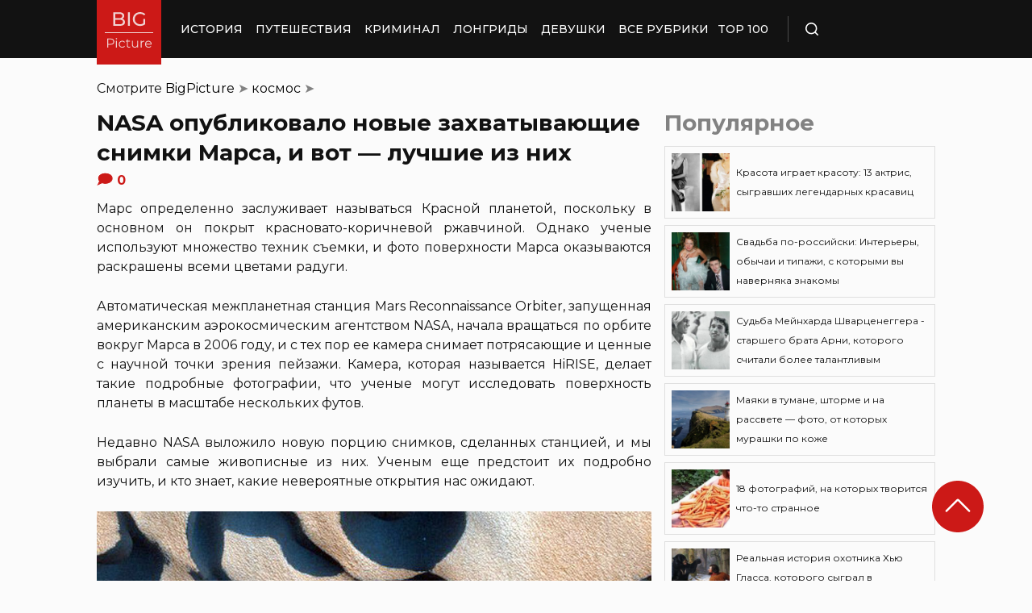

--- FILE ---
content_type: text/html; charset=UTF-8
request_url: https://bigpicture.ru/nasa-opublikovalo-novye-zaxvatyvayushhie-snimki-marsa-i-vot-luchshie-iz-nix/
body_size: 30877
content:
<!DOCTYPE html>
<html lang="ru" class="no-js">
<head><meta charset="UTF-8"><script>if(navigator.userAgent.match(/MSIE|Internet Explorer/i)||navigator.userAgent.match(/Trident\/7\..*?rv:11/i)){var href=document.location.href;if(!href.match(/[?&]nowprocket/)){if(href.indexOf("?")==-1){if(href.indexOf("#")==-1){document.location.href=href+"?nowprocket=1"}else{document.location.href=href.replace("#","?nowprocket=1#")}}else{if(href.indexOf("#")==-1){document.location.href=href+"&nowprocket=1"}else{document.location.href=href.replace("#","&nowprocket=1#")}}}}</script><script>class RocketLazyLoadScripts{constructor(e){this.triggerEvents=e,this.eventOptions={passive:!0},this.userEventListener=this.triggerListener.bind(this),this.delayedScripts={normal:[],async:[],defer:[]},this.allJQueries=[]}_addUserInteractionListener(e){this.triggerEvents.forEach((t=>window.addEventListener(t,e.userEventListener,e.eventOptions)))}_removeUserInteractionListener(e){this.triggerEvents.forEach((t=>window.removeEventListener(t,e.userEventListener,e.eventOptions)))}triggerListener(){this._removeUserInteractionListener(this),"loading"===document.readyState?document.addEventListener("DOMContentLoaded",this._loadEverythingNow.bind(this)):this._loadEverythingNow()}async _loadEverythingNow(){this._delayEventListeners(),this._delayJQueryReady(this),this._handleDocumentWrite(),this._registerAllDelayedScripts(),this._preloadAllScripts(),await this._loadScriptsFromList(this.delayedScripts.normal),await this._loadScriptsFromList(this.delayedScripts.defer),await this._loadScriptsFromList(this.delayedScripts.async),await this._triggerDOMContentLoaded(),await this._triggerWindowLoad(),window.dispatchEvent(new Event("rocket-allScriptsLoaded"))}_registerAllDelayedScripts(){document.querySelectorAll("script[type=rocketlazyloadscript]").forEach((e=>{e.hasAttribute("src")?e.hasAttribute("async")&&!1!==e.async?this.delayedScripts.async.push(e):e.hasAttribute("defer")&&!1!==e.defer||"module"===e.getAttribute("data-rocket-type")?this.delayedScripts.defer.push(e):this.delayedScripts.normal.push(e):this.delayedScripts.normal.push(e)}))}async _transformScript(e){return await this._requestAnimFrame(),new Promise((t=>{const n=document.createElement("script");let r;[...e.attributes].forEach((e=>{let t=e.nodeName;"type"!==t&&("data-rocket-type"===t&&(t="type",r=e.nodeValue),n.setAttribute(t,e.nodeValue))})),e.hasAttribute("src")?(n.addEventListener("load",t),n.addEventListener("error",t)):(n.text=e.text,t()),e.parentNode.replaceChild(n,e)}))}async _loadScriptsFromList(e){const t=e.shift();return t?(await this._transformScript(t),this._loadScriptsFromList(e)):Promise.resolve()}_preloadAllScripts(){var e=document.createDocumentFragment();[...this.delayedScripts.normal,...this.delayedScripts.defer,...this.delayedScripts.async].forEach((t=>{const n=t.getAttribute("src");if(n){const t=document.createElement("link");t.href=n,t.rel="preload",t.as="script",e.appendChild(t)}})),document.head.appendChild(e)}_delayEventListeners(){let e={};function t(t,n){!function(t){function n(n){return e[t].eventsToRewrite.indexOf(n)>=0?"rocket-"+n:n}e[t]||(e[t]={originalFunctions:{add:t.addEventListener,remove:t.removeEventListener},eventsToRewrite:[]},t.addEventListener=function(){arguments[0]=n(arguments[0]),e[t].originalFunctions.add.apply(t,arguments)},t.removeEventListener=function(){arguments[0]=n(arguments[0]),e[t].originalFunctions.remove.apply(t,arguments)})}(t),e[t].eventsToRewrite.push(n)}function n(e,t){let n=e[t];Object.defineProperty(e,t,{get:()=>n||function(){},set(r){e["rocket"+t]=n=r}})}t(document,"DOMContentLoaded"),t(window,"DOMContentLoaded"),t(window,"load"),t(window,"pageshow"),t(document,"readystatechange"),n(document,"onreadystatechange"),n(window,"onload"),n(window,"onpageshow")}_delayJQueryReady(e){let t=window.jQuery;Object.defineProperty(window,"jQuery",{get:()=>t,set(n){if(n&&n.fn&&!e.allJQueries.includes(n)){n.fn.ready=n.fn.init.prototype.ready=function(t){e.domReadyFired?t.bind(document)(n):document.addEventListener("rocket-DOMContentLoaded",(()=>t.bind(document)(n)))};const t=n.fn.on;n.fn.on=n.fn.init.prototype.on=function(){if(this[0]===window){function e(e){return e.split(" ").map((e=>"load"===e||0===e.indexOf("load.")?"rocket-jquery-load":e)).join(" ")}"string"==typeof arguments[0]||arguments[0]instanceof String?arguments[0]=e(arguments[0]):"object"==typeof arguments[0]&&Object.keys(arguments[0]).forEach((t=>{delete Object.assign(arguments[0],{[e(t)]:arguments[0][t]})[t]}))}return t.apply(this,arguments),this},e.allJQueries.push(n)}t=n}})}async _triggerDOMContentLoaded(){this.domReadyFired=!0,await this._requestAnimFrame(),document.dispatchEvent(new Event("rocket-DOMContentLoaded")),await this._requestAnimFrame(),window.dispatchEvent(new Event("rocket-DOMContentLoaded")),await this._requestAnimFrame(),document.dispatchEvent(new Event("rocket-readystatechange")),await this._requestAnimFrame(),document.rocketonreadystatechange&&document.rocketonreadystatechange()}async _triggerWindowLoad(){await this._requestAnimFrame(),window.dispatchEvent(new Event("rocket-load")),await this._requestAnimFrame(),window.rocketonload&&window.rocketonload(),await this._requestAnimFrame(),this.allJQueries.forEach((e=>e(window).trigger("rocket-jquery-load"))),window.dispatchEvent(new Event("rocket-pageshow")),await this._requestAnimFrame(),window.rocketonpageshow&&window.rocketonpageshow()}_handleDocumentWrite(){const e=new Map;document.write=document.writeln=function(t){const n=document.currentScript,r=document.createRange(),i=n.parentElement;let o=e.get(n);void 0===o&&(o=n.nextSibling,e.set(n,o));const a=document.createDocumentFragment();r.setStart(a,0),a.appendChild(r.createContextualFragment(t)),i.insertBefore(a,o)}}async _requestAnimFrame(){return new Promise((e=>requestAnimationFrame(e)))}static run(){const e=new RocketLazyLoadScripts(["keydown","mousemove","touchmove","touchstart","touchend","wheel"]);e._addUserInteractionListener(e)}}RocketLazyLoadScripts.run();</script>
    
    <meta http-equiv="X-UA-Compatible" content="IE=edge">
    <meta name="viewport" content="width=device-width, initial-scale=1.0">
    <link rel="icon" type="image/png" href="https://bigpicture.ru/wp-content/themes/bigpicture-new/assets/img/favicon.png">

	<meta name='robots' content='index, follow, max-image-preview:large, max-snippet:-1, max-video-preview:-1' />

	
	<title>NASA опубликовало новые захватывающие снимки Марса, и вот — лучшие из них &#187; BigPicture.ru</title><style id="rocket-critical-css">.aligncenter{clear:both}html,body,div,span,iframe,h1,h2,p,a,img,ul,li,form,header,nav{margin:0;padding:0;border:0;font-size:100%;vertical-align:baseline}:focus{outline:0}*{outline:none!important;-webkit-box-sizing:border-box!important;box-sizing:border-box!important}header,nav{display:block}body{line-height:1}ul{list-style:none}html{font-size:100%;-webkit-text-size-adjust:100%;-ms-text-size-adjust:100%}img{border:0;-ms-interpolation-mode:bicubic}form{margin:0}button,input{font-size:100%;margin:0;vertical-align:baseline;*vertical-align:middle}button,input{line-height:normal}button{text-transform:none}button{-webkit-appearance:button;*overflow:visible}button::-moz-focus-inner,input::-moz-focus-inner{border:0;padding:0}html,button,input{color:#414141}img{vertical-align:middle}.fix{width:100%;max-width:1040px;margin:0 auto}body{background:#f2f2f245}*{-webkit-box-sizing:border-box!important;box-sizing:border-box!important;-webkit-font-smoothing:antialiased;-moz-osx-font-smoothing:grayscale;color:#121212;font-family:'Montserrat',sans-serif;-moz-text-size-adjust:none;-webkit-text-size-adjust:none;-ms-text-size-adjust:none;outline:none!important}a{text-decoration:none}h1,.h1{font-weight:bold;font-size:24px;line-height:133%;text-align:left}h2{font-weight:bold;font-size:20px;line-height:150%}.header{background:#121212;max-height:72px;z-index:2;position:relative}.header_side{-webkit-box-align:center;-ms-flex-align:center;align-items:center;display:-webkit-box;display:-ms-flexbox;display:flex;height:100%}.header .fix{display:-webkit-box;display:-ms-flexbox;display:flex;height:72px;-webkit-box-align:center;-ms-flex-align:center;align-items:center;position:relative;background:inherit}.header_logo{height:80px;width:80px;min-width:80px;-ms-flex-item-align:start;align-self:flex-start;margin-right:24px}.header_logo img{width:100%;height:auto}@media (min-width:1041px){.header_menu{display:flex}}.header_menu ul{display:-webkit-box;display:-ms-flexbox;display:flex;-webkit-box-align:center;-ms-flex-align:center;align-items:center}.header_menu ul li:not(:last-child){margin-right:16px}.header_menu ul li a{color:#FFFFFF;font-weight:500;font-size:14px;line-height:171%;position:relative;white-space:nowrap;display:block;padding:25px 0;text-transform:uppercase}@media (min-width:1041px){.header_menu ul li a:not(.nohover):before{content:'';position:absolute;left:50%;-webkit-transform:translateX(-50%);transform:translateX(-50%);bottom:0;width:0;border-bottom:4px solid #F06313;opacity:0}}.header .additional_link{width:84px;height:100%;display:-webkit-box;display:-ms-flexbox;display:flex;-webkit-box-pack:center;-ms-flex-pack:center;justify-content:center;-webkit-box-align:center;-ms-flex-align:center;align-items:center}.header_search{padding-left:21px;height:32px;border-left:1px solid #4B4B4B;display:-webkit-box;display:-ms-flexbox;display:flex;margin-left:14px;-webkit-box-align:center;-ms-flex-align:center;align-items:center}.header_search_icon{height:16px;width:16px;min-width:16px}.header_search__search_icon{opacity:1}.header_search__close_icon{opacity:0}.search_form{position:absolute;left:0;top:0;z-index:-1;background:#121212;height:100%;display:-webkit-box;display:-ms-flexbox;display:flex;padding:20px;width:100%}.search_form input{background-color:#2e2e2e;color:#fff;font-weight:500;font-size:14px;line-height:24px;border:none;width:85%;display:-webkit-box;display:-ms-flexbox;display:flex;-webkit-box-align:center;-ms-flex-align:center;align-items:center;padding:10px 5px}.search_form button{background:#CC1917;font-weight:500;font-size:14px;display:-webkit-box;display:-ms-flexbox;display:flex;-webkit-box-align:center;-ms-flex-align:center;align-items:center;-webkit-box-pack:center;-ms-flex-pack:center;justify-content:center;line-height:24px;border:none;color:#FFFFFF;width:15%;padding:10px 5px}.hamb{min-width:16px;left:0;width:16px;height:12px;position:relative;-webkit-transform:rotate(0deg);transform:rotate(0deg);display:none;z-index:8}.hamb span{display:block;position:absolute;height:2px;width:100%;background:#FFFFFF;border-radius:1px;opacity:1;left:0;-webkit-transform:rotate(0deg);transform:rotate(0deg)}.hamb span:nth-child(1){top:0}.hamb span:nth-child(2),.hamb span:nth-child(3){top:50%;margin-top:-1px}.hamb span:nth-child(4){bottom:0}.article{font-size:14px;line-height:1.5;font-style:normal;font-weight:normal;display:-webkit-box;display:-ms-flexbox;display:flex;-webkit-box-align:start;-ms-flex-align:start;align-items:flex-start;margin-bottom:72px;margin-top:72px}.article__left_side{max-width:calc(100% - (336px + 16px));flex:2.048}.article__right_side{margin-left:16px;width:100%;flex:1;position:relative}.article__right_side .h1{color:#828282;margin-bottom:16px}.article__right_side .small_cards{margin-bottom:24px}.article__right_side .small_cards__item{padding:8px;display:-webkit-box;display:-ms-flexbox;display:flex;-webkit-box-align:center;-ms-flex-align:center;align-items:center;border:1px solid #DFDFDF;position:relative;text-decoration:none}.article__right_side .small_cards__item:not(:last-child){margin-bottom:8px}.article__right_side .small_cards__item .image{display:inline-block;width:72px;min-width:72px;height:72px;margin-right:8px}.article__right_side .small_cards__item .image img{width:100%;height:100%;-o-object-fit:cover;object-fit:cover;-o-object-position:center;object-position:center}.article__right_side .small_cards__item .title{font-size:12px;line-height:24px}.article p{font-size:16px;line-height:24px;font-style:normal;font-weight:400;margin-bottom:25px;text-align:justify}.article .p span{display:inherit}.article img{max-width:100%;height:auto}.article h1,.article .h1{font-weight:bold;font-size:28px;margin-bottom:32px}.article h2{font-weight:bold;font-size:22px;line-height:160%;margin-bottom:1em;margin-top:1em}.article a,.article a:visited{-webkit-text-decoration-line:underline;text-decoration-line:underline;color:#F06313}.article__left_side img{display:block;margin:10px 0}img.image_full_width{width:100%}#button_up{width:64px;height:64px;position:fixed;outline:none;right:60px;bottom:60px}.article__right_side .h1{margin-bottom:15px;margin-top:0}@media (max-width:1040px){.fix{width:90%}.hamb{display:inline-block;margin-left:24px}.mobile_menu.header_side{position:absolute;left:0;width:100%;background:#1B1B1B;-webkit-box-orient:vertical;-webkit-box-direction:normal;-ms-flex-direction:column;flex-direction:column;-webkit-box-align:center;-ms-flex-align:center;align-items:center;top:100%;z-index:-1;height:auto;-webkit-transform:translateY(-150%);transform:translateY(-150%)}.header{max-height:64px}.header_logo{width:72px;min-width:72px;height:72px}.header .fix{-webkit-box-pack:justify;-ms-flex-pack:justify;justify-content:space-between;height:64px}.header .fix:before,.header .fix:after{content:'';background:inherit;top:0;bottom:0;width:5vw;position:absolute}.header .fix:before{right:100%}.header .fix:after{left:100%}.header_search{border:none;padding:0;margin:0}.header_menu{width:100%}.header_menu ul{-webkit-box-orient:vertical;-webkit-box-direction:normal;-ms-flex-direction:column;flex-direction:column;-webkit-box-align:center;-ms-flex-align:center;align-items:center;background:#1B1B1B;padding-top:16px;width:100vw;margin-left:-5vw}.header_menu ul li{width:inherit}.header_menu ul li:not(:last-child){margin-right:0}.header_menu ul li a{padding:17px 0;text-align:center;background:#1B1B1B;width:inherit;display:-webkit-box;display:-ms-flexbox;display:flex;-webkit-box-align:center;-ms-flex-align:center;align-items:center;-webkit-box-pack:center;-ms-flex-pack:center;justify-content:center}.header .additional_link{height:auto;min-height:72px;margin:0;position:relative;background:#1B1B1B;width:100vw;display:-webkit-box;display:-ms-flexbox;display:flex;-webkit-box-orient:vertical;-webkit-box-direction:normal;-ms-flex-direction:column;flex-direction:column}.article__right_side{display:none}.article__left_side{max-width:100%}.article{margin:56px 0}}@media (max-width:660px){#button_up{display:none!important}.header{max-height:56px}.header .fix{height:56px}.header_logo{width:64px;min-width:64px;height:64px}}.article{margin-top:0px}#breadcrumbs{margin-top:50px;margin-bottom:16px}#breadcrumbs span{color:#828282}#breadcrumbs a{text-decoration:none;color:#000}.single #breadcrumbs .breadcrumb_last{display:none}#button_up{z-index:100}.origin_post{font-size:16px;line-height:24px;font-style:normal;font-weight:400;text-align:justify}</style><link rel="preload" as="style" href="https://fonts.googleapis.com/css2?family=Montserrat%3Aital%2Cwght%400%2C400%3B0%2C500%3B0%2C600%3B0%2C700%3B1%2C400%3B1%2C500&#038;ver=4a623c01403b6241a15e72195e745b4e&#038;display=swap" /><link rel="stylesheet" href="https://fonts.googleapis.com/css2?family=Montserrat%3Aital%2Cwght%400%2C400%3B0%2C500%3B0%2C600%3B0%2C700%3B1%2C400%3B1%2C500&#038;ver=4a623c01403b6241a15e72195e745b4e&#038;display=swap" media="print" onload="this.media='all'" /><noscript><link rel="preload" href="https://fonts.googleapis.com/css2?family=Montserrat%3Aital%2Cwght%400%2C400%3B0%2C500%3B0%2C600%3B0%2C700%3B1%2C400%3B1%2C500&#038;ver=4a623c01403b6241a15e72195e745b4e&#038;display=swap" data-rocket-async="style" as="style" onload="this.onload=null;this.rel='stylesheet'" /></noscript>
	<meta name="description" content="Ученым еще предстоит подробно изучить эти фотографии, и кто знает, какие невероятные открытия нас ожидают" />
	<link rel="canonical" href="https://bigpicture.ru/nasa-opublikovalo-novye-zaxvatyvayushhie-snimki-marsa-i-vot-luchshie-iz-nix/" />
	<meta property="og:locale" content="ru_RU" />
	<meta property="og:type" content="article" />
	<meta property="og:title" content="NASA опубликовало новые захватывающие снимки Марса, и вот — лучшие из них" />
	<meta property="og:description" content="Марс определенно заслуживает называться Красной планетой, поскольку в основном он покрыт красновато-коричневой ржавчиной. Однако ученые используют" />
	<meta property="og:url" content="https://bigpicture.ru/nasa-opublikovalo-novye-zaxvatyvayushhie-snimki-marsa-i-vot-luchshie-iz-nix/" />
	<meta property="og:site_name" content="БигПикча НОВОСТИ В ФОТОГРАФИЯХ" />
	<meta property="article:published_time" content="2016-08-08T18:17:05+00:00" />
	<meta property="article:modified_time" content="2021-11-29T23:48:00+00:00" />
	<meta property="og:image" content="https://bigpicture.ru/wp-content/uploads/2016/08/main42.jpg" />
	<meta property="og:image:width" content="970" />
	<meta property="og:image:height" content="385" />
	<meta property="og:image:type" content="image/jpeg" />
	<meta name="author" content="Маргарита" />
	<meta name="twitter:card" content="summary_large_image" />
	<meta name="twitter:label1" content="Написано автором" />
	<meta name="twitter:data1" content="Маргарита" />
	<meta name="twitter:label2" content="Примерное время для чтения" />
	<meta name="twitter:data2" content="1 минута" />
	<script type="application/ld+json" class="yoast-schema-graph">{"@context":"https://schema.org","@graph":[{"@type":"Article","@id":"https://bigpicture.ru/nasa-opublikovalo-novye-zaxvatyvayushhie-snimki-marsa-i-vot-luchshie-iz-nix/#article","isPartOf":{"@id":"https://bigpicture.ru/nasa-opublikovalo-novye-zaxvatyvayushhie-snimki-marsa-i-vot-luchshie-iz-nix/"},"author":{"name":"Маргарита","@id":"https://bigpicture.ru/#/schema/person/a1619bb46eba8fcc1581b6075bed1907"},"headline":"NASA опубликовало новые захватывающие снимки Марса, и вот — лучшие из них","datePublished":"2016-08-08T18:17:05+00:00","dateModified":"2021-11-29T23:48:00+00:00","mainEntityOfPage":{"@id":"https://bigpicture.ru/nasa-opublikovalo-novye-zaxvatyvayushhie-snimki-marsa-i-vot-luchshie-iz-nix/"},"wordCount":752,"commentCount":0,"publisher":{"@id":"https://bigpicture.ru/#organization"},"image":{"@id":"https://bigpicture.ru/nasa-opublikovalo-novye-zaxvatyvayushhie-snimki-marsa-i-vot-luchshie-iz-nix/#primaryimage"},"thumbnailUrl":"https://bigpicture.ru/wp-content/uploads/2016/08/main41.jpg","keywords":["NASA","ландшафты","Марс","поверхность"],"articleSection":["космос","наука"],"inLanguage":"ru-RU","potentialAction":[{"@type":"CommentAction","name":"Comment","target":["https://bigpicture.ru/nasa-opublikovalo-novye-zaxvatyvayushhie-snimki-marsa-i-vot-luchshie-iz-nix/#respond"]}]},{"@type":"WebPage","@id":"https://bigpicture.ru/nasa-opublikovalo-novye-zaxvatyvayushhie-snimki-marsa-i-vot-luchshie-iz-nix/","url":"https://bigpicture.ru/nasa-opublikovalo-novye-zaxvatyvayushhie-snimki-marsa-i-vot-luchshie-iz-nix/","name":"NASA опубликовало новые захватывающие снимки Марса, и вот — лучшие из них &#187; BigPicture.ru","isPartOf":{"@id":"https://bigpicture.ru/#website"},"primaryImageOfPage":{"@id":"https://bigpicture.ru/nasa-opublikovalo-novye-zaxvatyvayushhie-snimki-marsa-i-vot-luchshie-iz-nix/#primaryimage"},"image":{"@id":"https://bigpicture.ru/nasa-opublikovalo-novye-zaxvatyvayushhie-snimki-marsa-i-vot-luchshie-iz-nix/#primaryimage"},"thumbnailUrl":"https://bigpicture.ru/wp-content/uploads/2016/08/main41.jpg","datePublished":"2016-08-08T18:17:05+00:00","dateModified":"2021-11-29T23:48:00+00:00","description":"Марс определенно заслуживает называться Красной планетой, поскольку в основном он покрыт красновато-коричневой ржавчиной. Однако ученые используют","breadcrumb":{"@id":"https://bigpicture.ru/nasa-opublikovalo-novye-zaxvatyvayushhie-snimki-marsa-i-vot-luchshie-iz-nix/#breadcrumb"},"inLanguage":"ru-RU","potentialAction":[{"@type":"ReadAction","target":["https://bigpicture.ru/nasa-opublikovalo-novye-zaxvatyvayushhie-snimki-marsa-i-vot-luchshie-iz-nix/"]}]},{"@type":"ImageObject","inLanguage":"ru-RU","@id":"https://bigpicture.ru/nasa-opublikovalo-novye-zaxvatyvayushhie-snimki-marsa-i-vot-luchshie-iz-nix/#primaryimage","url":"https://bigpicture.ru/wp-content/uploads/2016/08/main41.jpg","contentUrl":"https://bigpicture.ru/wp-content/uploads/2016/08/main41.jpg","width":970,"height":385},{"@type":"BreadcrumbList","@id":"https://bigpicture.ru/nasa-opublikovalo-novye-zaxvatyvayushhie-snimki-marsa-i-vot-luchshie-iz-nix/#breadcrumb","itemListElement":[{"@type":"ListItem","position":1,"name":"BigPicture","item":"https://bigpicture.ru/"},{"@type":"ListItem","position":2,"name":"космос","item":"https://bigpicture.ru/category/kosmos/"},{"@type":"ListItem","position":3,"name":"NASA опубликовало новые захватывающие снимки Марса, и вот — лучшие из них"}]},{"@type":"WebSite","@id":"https://bigpicture.ru/#website","url":"https://bigpicture.ru/","name":"БигПикча НОВОСТИ В ФОТОГРАФИЯХ","description":"Фоторепортажи, фотопроекты, полезные статьи, интересные истории, лонгриды, тесты, мемы","publisher":{"@id":"https://bigpicture.ru/#organization"},"potentialAction":[{"@type":"SearchAction","target":{"@type":"EntryPoint","urlTemplate":"https://bigpicture.ru/?s={search_term_string}"},"query-input":"required name=search_term_string"}],"inLanguage":"ru-RU"},{"@type":"Organization","@id":"https://bigpicture.ru/#organization","name":"BigPicture.ru Новости в фотографиях","url":"https://bigpicture.ru/","logo":{"@type":"ImageObject","inLanguage":"ru-RU","@id":"https://bigpicture.ru/#/schema/logo/image/","url":"https://bigpicture.ru/wp-content/uploads/2021/10/bigpicture_ru_bigpiclogo.png","contentUrl":"https://bigpicture.ru/wp-content/uploads/2021/10/bigpicture_ru_bigpiclogo.png","width":989,"height":689,"caption":"BigPicture.ru Новости в фотографиях"},"image":{"@id":"https://bigpicture.ru/#/schema/logo/image/"}},{"@type":"Person","@id":"https://bigpicture.ru/#/schema/person/a1619bb46eba8fcc1581b6075bed1907","name":"Маргарита","image":{"@type":"ImageObject","inLanguage":"ru-RU","@id":"https://bigpicture.ru/#/schema/person/image/","url":"https://secure.gravatar.com/avatar/9897b6d4501866a10634d8b031d33858a340016fd6c42078f172113ca73c56d7?s=96&d=mm&r=g","contentUrl":"https://secure.gravatar.com/avatar/9897b6d4501866a10634d8b031d33858a340016fd6c42078f172113ca73c56d7?s=96&d=mm&r=g","caption":"Маргарита"}}]}</script>
	


<link rel='dns-prefetch' href='//fonts.googleapis.com' />
<link href='https://fonts.gstatic.com' crossorigin rel='preconnect' />
<link rel="alternate" title="oEmbed (JSON)" type="application/json+oembed" href="https://bigpicture.ru/wp-json/oembed/1.0/embed?url=https%3A%2F%2Fbigpicture.ru%2Fnasa-opublikovalo-novye-zaxvatyvayushhie-snimki-marsa-i-vot-luchshie-iz-nix%2F" />
<link rel="alternate" title="oEmbed (XML)" type="text/xml+oembed" href="https://bigpicture.ru/wp-json/oembed/1.0/embed?url=https%3A%2F%2Fbigpicture.ru%2Fnasa-opublikovalo-novye-zaxvatyvayushhie-snimki-marsa-i-vot-luchshie-iz-nix%2F&#038;format=xml" />
<style id='wp-img-auto-sizes-contain-inline-css' type='text/css'>
img:is([sizes=auto i],[sizes^="auto," i]){contain-intrinsic-size:3000px 1500px}
/*# sourceURL=wp-img-auto-sizes-contain-inline-css */
</style>
<style id='wp-emoji-styles-inline-css' type='text/css'>

	img.wp-smiley, img.emoji {
		display: inline !important;
		border: none !important;
		box-shadow: none !important;
		height: 1em !important;
		width: 1em !important;
		margin: 0 0.07em !important;
		vertical-align: -0.1em !important;
		background: none !important;
		padding: 0 !important;
	}
/*# sourceURL=wp-emoji-styles-inline-css */
</style>
<style id='wp-block-library-inline-css' type='text/css'>
:root{--wp-block-synced-color:#7a00df;--wp-block-synced-color--rgb:122,0,223;--wp-bound-block-color:var(--wp-block-synced-color);--wp-editor-canvas-background:#ddd;--wp-admin-theme-color:#007cba;--wp-admin-theme-color--rgb:0,124,186;--wp-admin-theme-color-darker-10:#006ba1;--wp-admin-theme-color-darker-10--rgb:0,107,160.5;--wp-admin-theme-color-darker-20:#005a87;--wp-admin-theme-color-darker-20--rgb:0,90,135;--wp-admin-border-width-focus:2px}@media (min-resolution:192dpi){:root{--wp-admin-border-width-focus:1.5px}}.wp-element-button{cursor:pointer}:root .has-very-light-gray-background-color{background-color:#eee}:root .has-very-dark-gray-background-color{background-color:#313131}:root .has-very-light-gray-color{color:#eee}:root .has-very-dark-gray-color{color:#313131}:root .has-vivid-green-cyan-to-vivid-cyan-blue-gradient-background{background:linear-gradient(135deg,#00d084,#0693e3)}:root .has-purple-crush-gradient-background{background:linear-gradient(135deg,#34e2e4,#4721fb 50%,#ab1dfe)}:root .has-hazy-dawn-gradient-background{background:linear-gradient(135deg,#faaca8,#dad0ec)}:root .has-subdued-olive-gradient-background{background:linear-gradient(135deg,#fafae1,#67a671)}:root .has-atomic-cream-gradient-background{background:linear-gradient(135deg,#fdd79a,#004a59)}:root .has-nightshade-gradient-background{background:linear-gradient(135deg,#330968,#31cdcf)}:root .has-midnight-gradient-background{background:linear-gradient(135deg,#020381,#2874fc)}:root{--wp--preset--font-size--normal:16px;--wp--preset--font-size--huge:42px}.has-regular-font-size{font-size:1em}.has-larger-font-size{font-size:2.625em}.has-normal-font-size{font-size:var(--wp--preset--font-size--normal)}.has-huge-font-size{font-size:var(--wp--preset--font-size--huge)}.has-text-align-center{text-align:center}.has-text-align-left{text-align:left}.has-text-align-right{text-align:right}.has-fit-text{white-space:nowrap!important}#end-resizable-editor-section{display:none}.aligncenter{clear:both}.items-justified-left{justify-content:flex-start}.items-justified-center{justify-content:center}.items-justified-right{justify-content:flex-end}.items-justified-space-between{justify-content:space-between}.screen-reader-text{border:0;clip-path:inset(50%);height:1px;margin:-1px;overflow:hidden;padding:0;position:absolute;width:1px;word-wrap:normal!important}.screen-reader-text:focus{background-color:#ddd;clip-path:none;color:#444;display:block;font-size:1em;height:auto;left:5px;line-height:normal;padding:15px 23px 14px;text-decoration:none;top:5px;width:auto;z-index:100000}html :where(.has-border-color){border-style:solid}html :where([style*=border-top-color]){border-top-style:solid}html :where([style*=border-right-color]){border-right-style:solid}html :where([style*=border-bottom-color]){border-bottom-style:solid}html :where([style*=border-left-color]){border-left-style:solid}html :where([style*=border-width]){border-style:solid}html :where([style*=border-top-width]){border-top-style:solid}html :where([style*=border-right-width]){border-right-style:solid}html :where([style*=border-bottom-width]){border-bottom-style:solid}html :where([style*=border-left-width]){border-left-style:solid}html :where(img[class*=wp-image-]){height:auto;max-width:100%}:where(figure){margin:0 0 1em}html :where(.is-position-sticky){--wp-admin--admin-bar--position-offset:var(--wp-admin--admin-bar--height,0px)}@media screen and (max-width:600px){html :where(.is-position-sticky){--wp-admin--admin-bar--position-offset:0px}}

/*# sourceURL=wp-block-library-inline-css */
</style><style id='global-styles-inline-css' type='text/css'>
:root{--wp--preset--aspect-ratio--square: 1;--wp--preset--aspect-ratio--4-3: 4/3;--wp--preset--aspect-ratio--3-4: 3/4;--wp--preset--aspect-ratio--3-2: 3/2;--wp--preset--aspect-ratio--2-3: 2/3;--wp--preset--aspect-ratio--16-9: 16/9;--wp--preset--aspect-ratio--9-16: 9/16;--wp--preset--color--black: #000000;--wp--preset--color--cyan-bluish-gray: #abb8c3;--wp--preset--color--white: #ffffff;--wp--preset--color--pale-pink: #f78da7;--wp--preset--color--vivid-red: #cf2e2e;--wp--preset--color--luminous-vivid-orange: #ff6900;--wp--preset--color--luminous-vivid-amber: #fcb900;--wp--preset--color--light-green-cyan: #7bdcb5;--wp--preset--color--vivid-green-cyan: #00d084;--wp--preset--color--pale-cyan-blue: #8ed1fc;--wp--preset--color--vivid-cyan-blue: #0693e3;--wp--preset--color--vivid-purple: #9b51e0;--wp--preset--gradient--vivid-cyan-blue-to-vivid-purple: linear-gradient(135deg,rgb(6,147,227) 0%,rgb(155,81,224) 100%);--wp--preset--gradient--light-green-cyan-to-vivid-green-cyan: linear-gradient(135deg,rgb(122,220,180) 0%,rgb(0,208,130) 100%);--wp--preset--gradient--luminous-vivid-amber-to-luminous-vivid-orange: linear-gradient(135deg,rgb(252,185,0) 0%,rgb(255,105,0) 100%);--wp--preset--gradient--luminous-vivid-orange-to-vivid-red: linear-gradient(135deg,rgb(255,105,0) 0%,rgb(207,46,46) 100%);--wp--preset--gradient--very-light-gray-to-cyan-bluish-gray: linear-gradient(135deg,rgb(238,238,238) 0%,rgb(169,184,195) 100%);--wp--preset--gradient--cool-to-warm-spectrum: linear-gradient(135deg,rgb(74,234,220) 0%,rgb(151,120,209) 20%,rgb(207,42,186) 40%,rgb(238,44,130) 60%,rgb(251,105,98) 80%,rgb(254,248,76) 100%);--wp--preset--gradient--blush-light-purple: linear-gradient(135deg,rgb(255,206,236) 0%,rgb(152,150,240) 100%);--wp--preset--gradient--blush-bordeaux: linear-gradient(135deg,rgb(254,205,165) 0%,rgb(254,45,45) 50%,rgb(107,0,62) 100%);--wp--preset--gradient--luminous-dusk: linear-gradient(135deg,rgb(255,203,112) 0%,rgb(199,81,192) 50%,rgb(65,88,208) 100%);--wp--preset--gradient--pale-ocean: linear-gradient(135deg,rgb(255,245,203) 0%,rgb(182,227,212) 50%,rgb(51,167,181) 100%);--wp--preset--gradient--electric-grass: linear-gradient(135deg,rgb(202,248,128) 0%,rgb(113,206,126) 100%);--wp--preset--gradient--midnight: linear-gradient(135deg,rgb(2,3,129) 0%,rgb(40,116,252) 100%);--wp--preset--font-size--small: 13px;--wp--preset--font-size--medium: 20px;--wp--preset--font-size--large: 36px;--wp--preset--font-size--x-large: 42px;--wp--preset--spacing--20: 0.44rem;--wp--preset--spacing--30: 0.67rem;--wp--preset--spacing--40: 1rem;--wp--preset--spacing--50: 1.5rem;--wp--preset--spacing--60: 2.25rem;--wp--preset--spacing--70: 3.38rem;--wp--preset--spacing--80: 5.06rem;--wp--preset--shadow--natural: 6px 6px 9px rgba(0, 0, 0, 0.2);--wp--preset--shadow--deep: 12px 12px 50px rgba(0, 0, 0, 0.4);--wp--preset--shadow--sharp: 6px 6px 0px rgba(0, 0, 0, 0.2);--wp--preset--shadow--outlined: 6px 6px 0px -3px rgb(255, 255, 255), 6px 6px rgb(0, 0, 0);--wp--preset--shadow--crisp: 6px 6px 0px rgb(0, 0, 0);}:where(.is-layout-flex){gap: 0.5em;}:where(.is-layout-grid){gap: 0.5em;}body .is-layout-flex{display: flex;}.is-layout-flex{flex-wrap: wrap;align-items: center;}.is-layout-flex > :is(*, div){margin: 0;}body .is-layout-grid{display: grid;}.is-layout-grid > :is(*, div){margin: 0;}:where(.wp-block-columns.is-layout-flex){gap: 2em;}:where(.wp-block-columns.is-layout-grid){gap: 2em;}:where(.wp-block-post-template.is-layout-flex){gap: 1.25em;}:where(.wp-block-post-template.is-layout-grid){gap: 1.25em;}.has-black-color{color: var(--wp--preset--color--black) !important;}.has-cyan-bluish-gray-color{color: var(--wp--preset--color--cyan-bluish-gray) !important;}.has-white-color{color: var(--wp--preset--color--white) !important;}.has-pale-pink-color{color: var(--wp--preset--color--pale-pink) !important;}.has-vivid-red-color{color: var(--wp--preset--color--vivid-red) !important;}.has-luminous-vivid-orange-color{color: var(--wp--preset--color--luminous-vivid-orange) !important;}.has-luminous-vivid-amber-color{color: var(--wp--preset--color--luminous-vivid-amber) !important;}.has-light-green-cyan-color{color: var(--wp--preset--color--light-green-cyan) !important;}.has-vivid-green-cyan-color{color: var(--wp--preset--color--vivid-green-cyan) !important;}.has-pale-cyan-blue-color{color: var(--wp--preset--color--pale-cyan-blue) !important;}.has-vivid-cyan-blue-color{color: var(--wp--preset--color--vivid-cyan-blue) !important;}.has-vivid-purple-color{color: var(--wp--preset--color--vivid-purple) !important;}.has-black-background-color{background-color: var(--wp--preset--color--black) !important;}.has-cyan-bluish-gray-background-color{background-color: var(--wp--preset--color--cyan-bluish-gray) !important;}.has-white-background-color{background-color: var(--wp--preset--color--white) !important;}.has-pale-pink-background-color{background-color: var(--wp--preset--color--pale-pink) !important;}.has-vivid-red-background-color{background-color: var(--wp--preset--color--vivid-red) !important;}.has-luminous-vivid-orange-background-color{background-color: var(--wp--preset--color--luminous-vivid-orange) !important;}.has-luminous-vivid-amber-background-color{background-color: var(--wp--preset--color--luminous-vivid-amber) !important;}.has-light-green-cyan-background-color{background-color: var(--wp--preset--color--light-green-cyan) !important;}.has-vivid-green-cyan-background-color{background-color: var(--wp--preset--color--vivid-green-cyan) !important;}.has-pale-cyan-blue-background-color{background-color: var(--wp--preset--color--pale-cyan-blue) !important;}.has-vivid-cyan-blue-background-color{background-color: var(--wp--preset--color--vivid-cyan-blue) !important;}.has-vivid-purple-background-color{background-color: var(--wp--preset--color--vivid-purple) !important;}.has-black-border-color{border-color: var(--wp--preset--color--black) !important;}.has-cyan-bluish-gray-border-color{border-color: var(--wp--preset--color--cyan-bluish-gray) !important;}.has-white-border-color{border-color: var(--wp--preset--color--white) !important;}.has-pale-pink-border-color{border-color: var(--wp--preset--color--pale-pink) !important;}.has-vivid-red-border-color{border-color: var(--wp--preset--color--vivid-red) !important;}.has-luminous-vivid-orange-border-color{border-color: var(--wp--preset--color--luminous-vivid-orange) !important;}.has-luminous-vivid-amber-border-color{border-color: var(--wp--preset--color--luminous-vivid-amber) !important;}.has-light-green-cyan-border-color{border-color: var(--wp--preset--color--light-green-cyan) !important;}.has-vivid-green-cyan-border-color{border-color: var(--wp--preset--color--vivid-green-cyan) !important;}.has-pale-cyan-blue-border-color{border-color: var(--wp--preset--color--pale-cyan-blue) !important;}.has-vivid-cyan-blue-border-color{border-color: var(--wp--preset--color--vivid-cyan-blue) !important;}.has-vivid-purple-border-color{border-color: var(--wp--preset--color--vivid-purple) !important;}.has-vivid-cyan-blue-to-vivid-purple-gradient-background{background: var(--wp--preset--gradient--vivid-cyan-blue-to-vivid-purple) !important;}.has-light-green-cyan-to-vivid-green-cyan-gradient-background{background: var(--wp--preset--gradient--light-green-cyan-to-vivid-green-cyan) !important;}.has-luminous-vivid-amber-to-luminous-vivid-orange-gradient-background{background: var(--wp--preset--gradient--luminous-vivid-amber-to-luminous-vivid-orange) !important;}.has-luminous-vivid-orange-to-vivid-red-gradient-background{background: var(--wp--preset--gradient--luminous-vivid-orange-to-vivid-red) !important;}.has-very-light-gray-to-cyan-bluish-gray-gradient-background{background: var(--wp--preset--gradient--very-light-gray-to-cyan-bluish-gray) !important;}.has-cool-to-warm-spectrum-gradient-background{background: var(--wp--preset--gradient--cool-to-warm-spectrum) !important;}.has-blush-light-purple-gradient-background{background: var(--wp--preset--gradient--blush-light-purple) !important;}.has-blush-bordeaux-gradient-background{background: var(--wp--preset--gradient--blush-bordeaux) !important;}.has-luminous-dusk-gradient-background{background: var(--wp--preset--gradient--luminous-dusk) !important;}.has-pale-ocean-gradient-background{background: var(--wp--preset--gradient--pale-ocean) !important;}.has-electric-grass-gradient-background{background: var(--wp--preset--gradient--electric-grass) !important;}.has-midnight-gradient-background{background: var(--wp--preset--gradient--midnight) !important;}.has-small-font-size{font-size: var(--wp--preset--font-size--small) !important;}.has-medium-font-size{font-size: var(--wp--preset--font-size--medium) !important;}.has-large-font-size{font-size: var(--wp--preset--font-size--large) !important;}.has-x-large-font-size{font-size: var(--wp--preset--font-size--x-large) !important;}
/*# sourceURL=global-styles-inline-css */
</style>

<style id='classic-theme-styles-inline-css' type='text/css'>
/*! This file is auto-generated */
.wp-block-button__link{color:#fff;background-color:#32373c;border-radius:9999px;box-shadow:none;text-decoration:none;padding:calc(.667em + 2px) calc(1.333em + 2px);font-size:1.125em}.wp-block-file__button{background:#32373c;color:#fff;text-decoration:none}
/*# sourceURL=/wp-includes/css/classic-themes.min.css */
</style>

<link rel='preload'  href='https://bigpicture.ru/wp-content/themes/bigpicture-new/assets/css/reset.css?ver=4a623c01403b6241a15e72195e745b4e' data-rocket-async="style" as="style" onload="this.onload=null;this.rel='stylesheet'" type='text/css' media='all' />
<link rel='preload'  href='https://bigpicture.ru/wp-content/themes/bigpicture-new/assets/css/scroll-pagination.css?ver=4a623c01403b6241a15e72195e745b4e' data-rocket-async="style" as="style" onload="this.onload=null;this.rel='stylesheet'" type='text/css' media='all' />
<link rel='preload'  href='https://bigpicture.ru/wp-content/themes/bigpicture-new/assets/css/style.css?ver=4a623c01403b6241a15e72195e745b4e' data-rocket-async="style" as="style" onload="this.onload=null;this.rel='stylesheet'" type='text/css' media='all' />
<link rel='preload'  href='https://bigpicture.ru/wp-content/themes/bigpicture-new/assets/css/media.css?ver=4a623c01403b6241a15e72195e745b4e' data-rocket-async="style" as="style" onload="this.onload=null;this.rel='stylesheet'" type='text/css' media='all' />
<link rel='preload'  href='https://bigpicture.ru/wp-content/themes/bigpicture-new/assets/css/new-style.css?ver=4a623c01403b6241a15e72195e745b4e' data-rocket-async="style" as="style" onload="this.onload=null;this.rel='stylesheet'" type='text/css' media='all' />
<script type="rocketlazyloadscript" data-rocket-type="text/javascript" src="https://bigpicture.ru/wp-includes/js/jquery/jquery.min.js?ver=3.7.1" id="jquery-core-js" defer></script>
<script type="rocketlazyloadscript" data-rocket-type="text/javascript" src="https://bigpicture.ru/wp-includes/js/jquery/jquery-migrate.min.js?ver=3.4.1" id="jquery-migrate-js" defer></script>
<script type="rocketlazyloadscript" data-rocket-type="text/javascript" src="https://bigpicture.ru/wp-content/themes/bigpicture-new/assets/js/custom-scroll-pagination.js?ver=4a623c01403b6241a15e72195e745b4e" id="bp-scroll-pagination-js" defer></script>
<link rel="https://api.w.org/" href="https://bigpicture.ru/wp-json/" /><link rel="alternate" title="JSON" type="application/json" href="https://bigpicture.ru/wp-json/wp/v2/posts/800805" />
<noscript><style id="rocket-lazyload-nojs-css">.rll-youtube-player, [data-lazy-src]{display:none !important;}</style></noscript><script type="rocketlazyloadscript">
/*! loadCSS rel=preload polyfill. [c]2017 Filament Group, Inc. MIT License */
(function(w){"use strict";if(!w.loadCSS){w.loadCSS=function(){}}
var rp=loadCSS.relpreload={};rp.support=(function(){var ret;try{ret=w.document.createElement("link").relList.supports("preload")}catch(e){ret=!1}
return function(){return ret}})();rp.bindMediaToggle=function(link){var finalMedia=link.media||"all";function enableStylesheet(){link.media=finalMedia}
if(link.addEventListener){link.addEventListener("load",enableStylesheet)}else if(link.attachEvent){link.attachEvent("onload",enableStylesheet)}
setTimeout(function(){link.rel="stylesheet";link.media="only x"});setTimeout(enableStylesheet,3000)};rp.poly=function(){if(rp.support()){return}
var links=w.document.getElementsByTagName("link");for(var i=0;i<links.length;i++){var link=links[i];if(link.rel==="preload"&&link.getAttribute("as")==="style"&&!link.getAttribute("data-loadcss")){link.setAttribute("data-loadcss",!0);rp.bindMediaToggle(link)}}};if(!rp.support()){rp.poly();var run=w.setInterval(rp.poly,500);if(w.addEventListener){w.addEventListener("load",function(){rp.poly();w.clearInterval(run)})}else if(w.attachEvent){w.attachEvent("onload",function(){rp.poly();w.clearInterval(run)})}}
if(typeof exports!=="undefined"){exports.loadCSS=loadCSS}
else{w.loadCSS=loadCSS}}(typeof global!=="undefined"?global:this))
</script>
                
	<meta name="msvalidate.01" content="94799B5C7926BDAC31607177FF9416A9" /> 
	<meta name='wmail-verification' content='eb76ebdd61020c1fa54691e6e945ee77' /> 
	<meta name="verify-admitad" content="85aa579eea" /> 
	<meta name="pmail-verification" content="1eb65fdd4af620d88b0a184aeda4e8e0">

	<meta name="cmsmagazine" content="4c8ecdd8a707d4bd711f02b2e5b56053" />

    <script type="rocketlazyloadscript">
        var ajaxurl = 'https://bigpicture.ru/wp-admin/admin-ajax.php';
    </script>

            
        <script async type='text/javascript' src="//s.luxcdn.com/t/195490/360_light.js"></script>
        
    </head>
<body class="wp-singular post-template-default single single-post postid-800805 single-format-aside wp-theme-bigpicture-new">
            
        <script type="rocketlazyloadscript" async src="https://yandex.ru/ads/system/header-bidding.js"></script>
        <script type="rocketlazyloadscript" data-rocket-type="text/javascript" src="https://ads.digitalcaramel.com/js/bigpicture.ru.js" defer></script>
        <script type="rocketlazyloadscript">window.yaContextCb = window.yaContextCb || []</script>
        <script type="rocketlazyloadscript" src="https://yandex.ru/ads/system/context.js" async></script>
        
        
            <script type="rocketlazyloadscript" data-rocket-type="text/javascript" async src="https://relap.io/v7/relap.js" data-relap-token="VbvC8QOH7hPuQ0ZD"></script>
        

        
        
        <script type="rocketlazyloadscript">
        (function(r,G,t){function H(){var a=!1;if(c===c.top)a=e.referrer;else try{a=c.top.location.href}catch(b){a=e.referrer?e.referrer:c.location.href}return a}function I(){var a=!1;if(c===c.top)a=c.location;else try{a=c.top.location.href?c.top.location:!1}catch(b){e.referrer?(a=e,a=a.createElement("a"),a.href=e.referrer):a=c.location}a&&(a=J={href:a.href,host:a.host,hostname:a.hostname,origin:a.origin,pathname:a.pathname,port:a.port,protocol:a.protocol,hash:a.hash,search:a.search});return a}function u(){var a=
        !1;try{a=c.top.document.getElementsByTagName("title")[0].innerHTML}catch(b){}if(!a)try{a=e.getElementsByTagName("title")[0].innerHTML}catch(b){}a&&(a=a.trim().substring(0,256));return a}function z(a){return Object.keys(a).map(function(b){return b+"="+encodeURIComponent(a[b])}).join("&")}function f(a){return"undefined"!=typeof a}function p(a,b){b=f(b)?b:!1;return f(a)?a:b}function A(a,b){return f(b)?(b=Math.pow(10,b),Math.round(a*b)/b):Math.round(a)}function K(a){a=""+a;var b=0,d;for(d=0;d<a.length;d++){var g=
        a.charCodeAt(d);b=(b<<5)-b+g;b|=0}return b}function v(){var a=e.querySelector("script").parentNode;v=function(){return a};return v()}function L(){var a=c;try{a=a.top}catch(g){}var b=!1;try{b=p(a[M])}catch(g){}if(b&&-1!==p(b.contentAlert,-1))a=!!b.contentAlert;else if(b=e,a=null,b){b=b||e;b=b.getElementsByTagName("meta");for(var d=b.length;d--;)if("clickio-content"===p(b[d].name).toLowerCase()&&p(b[d].content)){a="alert"==b[d].content.toLowerCase();break}}return a}function w(){if(h.length&&f(c.yaContextCb)&&
        null!==k.state)for(var a=0;a<h.length;a++)c.yaContextCb.push(h[a]),h.splice(a,1),a--}function q(a){a?l(1):l(0);w();t&&"function"===typeof t&&t(k.state)}function l(a){k.state=a}function B(){var a=L();if(null!==a)return q(!a),!0;a={site_area_id:r};var b=u();b&&(a.title=b);(b=H())&&(a.r=b);(b=I().href)&&(a.l=b);var d=K(z(a));if(f(x[d]))return q(x[d]),!0;var g=!1,m="__lxCstmChk__"+((new Date).getTime()%1E7*100+A(99*Math.random()));c[m]={};c[m].adxAllowed=function(C){g||(g=!0,y&&(clearTimeout(y),y=null),
        x[d]=C,q(C),delete c[m])};a.f=m;a.rt=(new Date).getTime()%1E7*100+A(99*Math.random());var n=e.createElement("script");n.setAttribute("type","text/javascript");n.setAttribute("src","https://luxcdn.com/hbadx/?"+z(a));n.onload=function(){D.removeChild(n)};D.appendChild(n);var y=setTimeout(function(){g||(g=!0,console.log("policy timeout"),q(0),delete c[m])},G)}var e=document,c=window,J=null,M="__lxG__";if(f(c.__clADF__)&&f(c.__clADF__.cmd)&&f(c.__clADF__.cmd.enqueued))return!1;c.__clADF__=c.__clADF__||
        {};var k=c.__clADF__;l(null);k.cmd=k.cmd||[];var h=k.cmd;if(f(Object.defineProperty))Object.defineProperty(h,"enqueued",{enumerable:!1,configurable:!1,writable:!1,value:"static"}),Object.defineProperty(h,"push",{configurable:!0,enumerable:!1,writable:!0,value:function(){var a=Array.prototype.push.apply(this,arguments);w();return a}});else{h.enqueued=!0;var E=function(){w();setTimeout(function(){E()},50)};E()}var F=u(),D=v();l(0);var x={};c.addEventListener("scroll",function(){var a=u();a!==F&&(F=
        a,l(null),B())});B()})(
            195490,
            3000
        );
        </script>

        

        
        <script async type="text/javascript" src="//s.luxcdn.com/t/195490/360_light.js"></script>
        
    
                                        
                
            
    
    <script type="text/javascript">!(function(w,d,s,l,x){w[l]=w[l]||[];w[l].t=w[l].t||new Date().getTime();var f=d.getElementsByTagName(s)[0],j=d.createElement(s);j.async=!0;j.src='//web.tolstoycomments.com/sitejs/app.js?i='+l+'&x='+x+'&t='+w[l].t;f.parentNode.insertBefore(j,f);})(window,document,'script','tolstoycomments','3395');</script>
    

    
    <script type="rocketlazyloadscript" data-rocket-type="text/javascript">
    var _tmr = window._tmr || (window._tmr = []);
    _tmr.push({id: "3083113", type: "pageView", start: (new Date()).getTime()});
    (function (d, w, id) {
    if (d.getElementById(id)) return;
    var ts = d.createElement("script"); ts.type = "text/javascript"; ts.async = true; ts.id = id;
    ts.src = "https://top-fwz1.mail.ru/js/code.js";
    var f = function () {var s = d.getElementsByTagName("script")[0]; s.parentNode.insertBefore(ts, s);};
    if (w.opera == "[object Opera]") { d.addEventListener("DOMContentLoaded", f, false); } else { f(); }
    })(document, window, "topmailru-code");
    </script><noscript><div>
        <img src="https://top-fwz1.mail.ru/counter?id=3083113;js=na" style="border:0;position:absolute;left:-9999px;" alt="Top.Mail.Ru" />
    </div></noscript>
    


    
    <script type="rocketlazyloadscript" data-rocket-type="text/javascript" >
        (function(m,e,t,r,i,k,a){m[i]=m[i]||function(){(m[i].a=m[i].a||[]).push(arguments)};
        m[i].l=1*new Date();k=e.createElement(t),a=e.getElementsByTagName(t)[0],k.async=1,k.src=r,a.parentNode.insertBefore(k,a)})
        (window, document, "script", "https://mc.yandex.ru/metrika/tag.js", "ym");

        ym(46799085, "init", {
                clickmap:true,
                trackLinks:true,
                accurateTrackBounce:true,
                webvisor:true,
                trackHash:true
        });
        </script>
        <noscript><div><img src="https://mc.yandex.ru/watch/46799085" style="position:absolute; left:-9999px;" alt="" /></div></noscript>
        

    
    <script type="rocketlazyloadscript" async src="https://www.googletagmanager.com/gtag/js?id=UA-123181515-1"></script>
    <script type="rocketlazyloadscript">
    window.dataLayer = window.dataLayer || [];
    function gtag(){dataLayer.push(arguments);}
    gtag('js', new Date());
    gtag('config', 'UA-123181515-1');
    </script>
    

    
    <script type="rocketlazyloadscript">
    !function(f,b,e,v,n,t,s)
    {if(f.fbq)return;n=f.fbq=function(){n.callMethod?
    n.callMethod.apply(n,arguments):n.queue.push(arguments)};
    if(!f._fbq)f._fbq=n;n.push=n;n.loaded=!0;n.version='2.0';
    n.queue=[];t=b.createElement(e);t.async=!0;
    t.src=v;s=b.getElementsByTagName(e)[0];
    s.parentNode.insertBefore(t,s)}(window, document,'script',
    'https://connect.facebook.net/en_US/fbevents.js');
    fbq('init', '2166221583599312');
    fbq('track', 'PageView');
    </script>
    <noscript><img height="1" width="1" style="display:none"
    src="https://www.facebook.com/tr?id=2166221583599312&ev=PageView&noscript=1"
    /></noscript>
    

    
    <script type="rocketlazyloadscript">
        window.fbAsyncInit = function() {
            FB.init({
            appId      : '1874543442855321',
            xfbml      : true,
            version    : 'v3.2'
            });
            FB.AppEvents.logPageView();
        };

        (function(d, s, id){
            var js, fjs = d.getElementsByTagName(s)[0];
            if (d.getElementById(id)) {return;}
            js = d.createElement(s); js.id = id;
            js.src = "https://connect.facebook.net/en_US/sdk.js";
            fjs.parentNode.insertBefore(js, fjs);
        }(document, 'script', 'facebook-jssdk'));
    </script>
    

    
    <script async type='text/javascript' src='//s.luxcdn.com/t/195490/360_light.js'></script>
    <script class='__lxGc__' type='text/javascript'>
    ((__lxGc__=window.__lxGc__||{'s':{},'b':0})['s']['_195490']=__lxGc__['s']['_195490']||{'b':{}})['b']['_651250']={'i':__lxGc__.b++};
    </script>

    

    <header class="header">
    <div class="fix">
        <a href="/" class="header_logo">
            <img data-no-lazy="1" src="https://bigpicture.ru/wp-content/themes/bigpicture-new/assets/img/logo.svg" alt="Логотип BigPicture">
        </a>

        <div class="header_side mobile_menu">
            <nav class="header_menu">
                <ul id="menu-main-menu" class=""><li id="menu-item-1406796" class="menu-item menu-item-type-taxonomy menu-item-object-category menu-item-1406796"><a href="https://bigpicture.ru/category/istoriya/">История</a></li>
<li id="menu-item-1406797" class="menu-item menu-item-type-taxonomy menu-item-object-category menu-item-1406797"><a href="https://bigpicture.ru/category/puteshestviya/">Путешествия</a></li>
<li id="menu-item-1807001" class="menu-item menu-item-type-taxonomy menu-item-object-category menu-item-1807001"><a href="https://bigpicture.ru/category/criminal/">Криминал</a></li>
<li id="menu-item-1406799" class="menu-item menu-item-type-taxonomy menu-item-object-category menu-item-1406799"><a href="https://bigpicture.ru/category/longridy/">Лонгриды</a></li>
<li id="menu-item-1807000" class="menu-item menu-item-type-taxonomy menu-item-object-category menu-item-1807000"><a href="https://bigpicture.ru/category/girls/">Девушки</a></li>
<li id="menu-item-1406800" class="menu-item menu-item-type-custom menu-item-object-custom menu-item-1406800"><a href="/rubriki/">Все рубрики</a></li>
</ul>				<ul>
                    <li class="additional_link">
                        <a href="https://bigpicture.ru/top100/" class="">TOP 100</a>
                    </li>
				</ul>
            </nav>
        </div>

        <div class="header_side">
            <div class="header_search">
                <svg class="header_search_icon open_search" width="16" height="16" viewBox="0 0 16 16" fill="none" xmlns="http://www.w3.org/2000/svg">
                    <g class="header_search__close_icon" style="opacity: 0">
                        <rect x="6" y="11.8335" width="16" height="1.5" rx="0.75" transform="rotate(-45 5.10547 17.8335)" fill="white"/>
                        <rect x="25" y="18.8945" width="16" height="1.5" rx="0.75" transform="rotate(-135 17.8335 18.8945)" fill="white"/>
                    </g>
                    <path class="header_search__search_icon" fill-rule="evenodd" clip-rule="evenodd" d="M1.60001 7.2C1.60001 4.10721 4.10722 1.6 7.20004 1.6C10.2928 1.6 12.8001 4.10721 12.8001 7.2C12.8001 8.70863 12.2035 10.0779 11.2334 11.0849C11.2059 11.106 11.1795 11.1291 11.1543 11.1543C11.1291 11.1795 11.106 11.2059 11.0849 11.2334C10.0779 12.2035 8.70864 12.8 7.20004 12.8C4.10722 12.8 1.60001 10.2928 1.60001 7.2ZM11.6942 12.8256C10.4624 13.8108 8.90004 14.4 7.20004 14.4C3.22357 14.4 0 11.1765 0 7.2C0 3.22355 3.22357 0 7.20004 0C11.1765 0 14.4001 3.22355 14.4001 7.2C14.4001 8.90003 13.8109 10.4625 12.8255 11.6942L15.7657 14.6343C16.0781 14.9467 16.0781 15.4533 15.7657 15.7657C15.4533 16.0781 14.9467 16.0781 14.6343 15.7657L11.6942 12.8256Z" fill="white"/>
                </svg>
            </div>

            <div class="hamb">
                <span></span>
                <span></span>
                <span></span>
                <span></span>
            </div>
        </div>

        <form action="/" method="get" class="search_form">
            <input type="text" value="" name="s" id="s" placeholder="Поиск" />
            <button>Поиск</button>
        </form>
    </div>
</header>    <main>
        <div class="fix">

    <p id="breadcrumbs">	Смотрите
<span><span><a href="https://bigpicture.ru/">BigPicture</a></span> ➤ <span><a href="https://bigpicture.ru/category/kosmos/">космос</a></span> ➤ <span class="breadcrumb_last" aria-current="page">NASA опубликовало новые захватывающие снимки Марса, и вот — лучшие из них</span></span></p><div class="article">
    
    <div class="article__left_side">

                                            <div class="origin_post">
                
<script type="text/javascript">
	window["tolstoycomments"] = window["tolstoycomments"] || [];
	window["tolstoycomments"].push({
		action: "init",
		values: {
			comment_class: "tolstoycomments-cc"
		}
	});
</script>



<h1>NASA опубликовало новые захватывающие снимки Марса, и вот — лучшие из них</h1>

<div id="chatcounter" style="display: flex; margin-top: -28px; margin-bottom: 11px; width: fit-content;">
    <svg version="1.1" xmlns="http://www.w3.org/2000/svg" xmlns:xlink="http://www.w3.org/1999/xlink" preserveAspectRatio="xMidYMid meet" viewBox="0 0 50 50" width="20" height="20">
    <defs><path d="M7.5 31.5C5.52 28.94 4.51 25.95 4.51 22.61C4.51 17.72 6.98 13.62 11.65 10.78C15.65 8.34 21.02 6.99 26.75 6.99C34.3 6.99 41.16 9.36 45.11 13.31C47.7 15.9 49.01 19.04 49 22.63C48.99 27.84 46.53 32.21 41.88 35.25C37.87 37.88 32.5 39.33 26.76 39.33C23.29 39.33 19.88 38.79 16.84 37.76C11.81 39.69 4.05 43.6 3.97 43.64C3.77 43.74 2.78 44.24 0.99 45.15C4.9 36.96 7.07 32.41 7.5 31.5ZM12.84 12.72C10.08 14.41 6.79 17.48 6.79 22.61C6.79 25.65 7.77 28.34 9.71 30.59C9.74 30.63 9.9 30.82 10.19 31.16C7.62 36.55 6.19 39.55 5.9 40.15C8.78 38.75 13.18 36.69 16.43 35.48C16.45 35.47 16.58 35.42 16.82 35.33C17.05 35.41 17.18 35.46 17.21 35.47C20.1 36.51 23.4 37.05 26.76 37.05C32.06 37.05 36.99 35.74 40.63 33.35C43.4 31.53 46.71 28.19 46.72 22.63C46.73 19.66 45.64 17.07 43.5 14.92C39.97 11.39 33.71 9.27 26.75 9.27C21.43 9.27 16.49 10.5 12.84 12.72Z" id="c2Dg4qti7n"></path><path d="M47.95 23.12C47.95 31.74 38.3 38.72 26.4 38.72C14.5 38.72 4.85 31.74 4.85 23.12C4.85 14.5 14.5 7.52 26.4 7.52C38.3 7.52 47.95 14.5 47.95 23.12Z" id="fb8ridZnzX"></path><path d="M19.34 28.23C20.68 29.73 18.7 33.68 14.92 37.03C11.14 40.38 6.99 41.88 5.65 40.37C4.31 38.86 6.3 34.92 10.08 31.57C13.86 28.22 18 26.72 19.34 28.23Z" id="e9gEgHHM9"></path></defs><g><g><g><use xlink:href="#c2Dg4qti7n" opacity="1" fill="#cc1917" fill-opacity="1"></use></g><g><use xlink:href="#fb8ridZnzX" opacity="1" fill="#cc1917" fill-opacity="1"></use></g><g><use xlink:href="#e9gEgHHM9" opacity="1" fill="#cc1917" fill-opacity="1"></use></g></g></g></svg>
    <span style="margin-left: 5px; font-weight: 700; color: #cc1917;" class="tolstoycomments-cc" data-url="https://bigpicture.ru/nasa-opublikovalo-novye-zaxvatyvayushhie-snimki-marsa-i-vot-luchshie-iz-nix/">0</span>
</div>

<script type="rocketlazyloadscript">
	function toAnchor(anchor) {
		let id = "#" + anchor;
		let el = document.querySelector(id); // элемент до которого нужно скролить страницу
		    el.scrollIntoView({
                block: 'start', // если start то страница будет прокручена к началу элемента 
                behavior: 'smooth' // отвечает за плавную прокрутку
		    });
	}
	let ChatCounter = document.getElementById('chatcounter');
	ChatCounter.style.cursor = "pointer";
	ChatCounter.onclick = function() { toAnchor("chat"); };
</script>

<p>&#1052;&#1072;&#1088;&#1089; &#1086;&#1087;&#1088;&#1077;&#1076;&#1077;&#1083;&#1077;&#1085;&#1085;&#1086; &#1079;&#1072;&#1089;&#1083;&#1091;&#1078;&#1080;&#1074;&#1072;&#1077;&#1090; &#1085;&#1072;&#1079;&#1099;&#1074;&#1072;&#1090;&#1100;&#1089;&#1103; &#1050;&#1088;&#1072;&#1089;&#1085;&#1086;&#1081; &#1087;&#1083;&#1072;&#1085;&#1077;&#1090;&#1086;&#1081;, &#1087;&#1086;&#1089;&#1082;&#1086;&#1083;&#1100;&#1082;&#1091; &#1074; &#1086;&#1089;&#1085;&#1086;&#1074;&#1085;&#1086;&#1084; &#1086;&#1085; &#1087;&#1086;&#1082;&#1088;&#1099;&#1090; &#1082;&#1088;&#1072;&#1089;&#1085;&#1086;&#1074;&#1072;&#1090;&#1086;-&#1082;&#1086;&#1088;&#1080;&#1095;&#1085;&#1077;&#1074;&#1086;&#1081; &#1088;&#1078;&#1072;&#1074;&#1095;&#1080;&#1085;&#1086;&#1081;. &#1054;&#1076;&#1085;&#1072;&#1082;&#1086; &#1091;&#1095;&#1077;&#1085;&#1099;&#1077; &#1080;&#1089;&#1087;&#1086;&#1083;&#1100;&#1079;&#1091;&#1102;&#1090; &#1084;&#1085;&#1086;&#1078;&#1077;&#1089;&#1090;&#1074;&#1086; &#1090;&#1077;&#1093;&#1085;&#1080;&#1082; &#1089;&#1098;&#1077;&#1084;&#1082;&#1080;, &#1080; &#1092;&#1086;&#1090;&#1086; &#1087;&#1086;&#1074;&#1077;&#1088;&#1093;&#1085;&#1086;&#1089;&#1090;&#1080; &#1052;&#1072;&#1088;&#1089;&#1072; &#1086;&#1082;&#1072;&#1079;&#1099;&#1074;&#1072;&#1102;&#1090;&#1089;&#1103; &#1088;&#1072;&#1089;&#1082;&#1088;&#1072;&#1096;&#1077;&#1085;&#1099; &#1074;&#1089;&#1077;&#1084;&#1080; &#1094;&#1074;&#1077;&#1090;&#1072;&#1084;&#1080; &#1088;&#1072;&#1076;&#1091;&#1075;&#1080;.<p>&#1040;&#1074;&#1090;&#1086;&#1084;&#1072;&#1090;&#1080;&#1095;&#1077;&#1089;&#1082;&#1072;&#1103; &#1084;&#1077;&#1078;&#1087;&#1083;&#1072;&#1085;&#1077;&#1090;&#1085;&#1072;&#1103; &#1089;&#1090;&#1072;&#1085;&#1094;&#1080;&#1103; Mars Reconnaissance Orbiter, &#1079;&#1072;&#1087;&#1091;&#1097;&#1077;&#1085;&#1085;&#1072;&#1103; &#1072;&#1084;&#1077;&#1088;&#1080;&#1082;&#1072;&#1085;&#1089;&#1082;&#1080;&#1084; &#1072;&#1101;&#1088;&#1086;&#1082;&#1086;&#1089;&#1084;&#1080;&#1095;&#1077;&#1089;&#1082;&#1080;&#1084; &#1072;&#1075;&#1077;&#1085;&#1090;&#1089;&#1090;&#1074;&#1086;&#1084; NASA, &#1085;&#1072;&#1095;&#1072;&#1083;&#1072; &#1074;&#1088;&#1072;&#1097;&#1072;&#1090;&#1100;&#1089;&#1103; &#1087;&#1086; &#1086;&#1088;&#1073;&#1080;&#1090;&#1077; &#1074;&#1086;&#1082;&#1088;&#1091;&#1075; &#1052;&#1072;&#1088;&#1089;&#1072; &#1074; 2006 &#1075;&#1086;&#1076;&#1091;, &#1080; &#1089; &#1090;&#1077;&#1093; &#1087;&#1086;&#1088; &#1077;&#1077; &#1082;&#1072;&#1084;&#1077;&#1088;&#1072; &#1089;&#1085;&#1080;&#1084;&#1072;&#1077;&#1090; &#1087;&#1086;&#1090;&#1088;&#1103;&#1089;&#1072;&#1102;&#1097;&#1080;&#1077; &#1080; &#1094;&#1077;&#1085;&#1085;&#1099;&#1077; &#1089; &#1085;&#1072;&#1091;&#1095;&#1085;&#1086;&#1081; &#1090;&#1086;&#1095;&#1082;&#1080; &#1079;&#1088;&#1077;&#1085;&#1080;&#1103; &#1087;&#1077;&#1081;&#1079;&#1072;&#1078;&#1080;. &#1050;&#1072;&#1084;&#1077;&#1088;&#1072;, &#1082;&#1086;&#1090;&#1086;&#1088;&#1072;&#1103; &#1085;&#1072;&#1079;&#1099;&#1074;&#1072;&#1077;&#1090;&#1089;&#1103; HiRISE, &#1076;&#1077;&#1083;&#1072;&#1077;&#1090; &#1090;&#1072;&#1082;&#1080;&#1077; &#1087;&#1086;&#1076;&#1088;&#1086;&#1073;&#1085;&#1099;&#1077; &#1092;&#1086;&#1090;&#1086;&#1075;&#1088;&#1072;&#1092;&#1080;&#1080;, &#1095;&#1090;&#1086; &#1091;&#1095;&#1077;&#1085;&#1099;&#1077; &#1084;&#1086;&#1075;&#1091;&#1090; &#1080;&#1089;&#1089;&#1083;&#1077;&#1076;&#1086;&#1074;&#1072;&#1090;&#1100; &#1087;&#1086;&#1074;&#1077;&#1088;&#1093;&#1085;&#1086;&#1089;&#1090;&#1100; &#1087;&#1083;&#1072;&#1085;&#1077;&#1090;&#1099; &#1074; &#1084;&#1072;&#1089;&#1096;&#1090;&#1072;&#1073;&#1077; &#1085;&#1077;&#1089;&#1082;&#1086;&#1083;&#1100;&#1082;&#1080;&#1093; &#1092;&#1091;&#1090;&#1086;&#1074;.</p><p>&#1053;&#1077;&#1076;&#1072;&#1074;&#1085;&#1086; NASA &#1074;&#1099;&#1083;&#1086;&#1078;&#1080;&#1083;&#1086; &#1085;&#1086;&#1074;&#1091;&#1102; &#1087;&#1086;&#1088;&#1094;&#1080;&#1102; &#1089;&#1085;&#1080;&#1084;&#1082;&#1086;&#1074;, &#1089;&#1076;&#1077;&#1083;&#1072;&#1085;&#1085;&#1099;&#1093; &#1089;&#1090;&#1072;&#1085;&#1094;&#1080;&#1077;&#1081;, &#1080; &#1084;&#1099; &#1074;&#1099;&#1073;&#1088;&#1072;&#1083;&#1080; &#1089;&#1072;&#1084;&#1099;&#1077; &#1078;&#1080;&#1074;&#1086;&#1087;&#1080;&#1089;&#1085;&#1099;&#1077; &#1080;&#1079; &#1085;&#1080;&#1093;. &#1059;&#1095;&#1077;&#1085;&#1099;&#1084; &#1077;&#1097;&#1077; &#1087;&#1088;&#1077;&#1076;&#1089;&#1090;&#1086;&#1080;&#1090; &#1080;&#1093; &#1087;&#1086;&#1076;&#1088;&#1086;&#1073;&#1085;&#1086; &#1080;&#1079;&#1091;&#1095;&#1080;&#1090;&#1100;, &#1080; &#1082;&#1090;&#1086; &#1079;&#1085;&#1072;&#1077;&#1090;, &#1082;&#1072;&#1082;&#1080;&#1077; &#1085;&#1077;&#1074;&#1077;&#1088;&#1086;&#1103;&#1090;&#1085;&#1099;&#1077; &#1086;&#1090;&#1082;&#1088;&#1099;&#1090;&#1080;&#1103; &#1085;&#1072;&#1089; &#1086;&#1078;&#1080;&#1076;&#1072;&#1102;&#1090;.</p><p><a href="https://bigpicture.ru/nasa-opublikovalo-novye-zaxvatyvayushhie-snimki-marsa-i-vot-luchshie-iz-nix/"><picture data-class="image-container alignnone size-full wp-image-800883"><img fetchpriority="high" decoding="async" src="https://bigpicture.ru/wp-content/uploads/2016/08/main42.jpg" alt="&#1060;&#1086;&#1090;&#1086;&#1075;&#1088;&#1072;&#1092;&#1080;&#1103;: NASA &#1086;&#1087;&#1091;&#1073;&#1083;&#1080;&#1082;&#1086;&#1074;&#1072;&#1083;&#1086; &#1085;&#1086;&#1074;&#1099;&#1077; &#1079;&#1072;&#1093;&#1074;&#1072;&#1090;&#1099;&#1074;&#1072;&#1102;&#1097;&#1080;&#1077; &#1089;&#1085;&#1080;&#1084;&#1082;&#1080; &#1052;&#1072;&#1088;&#1089;&#1072;, &#1080; &#1074;&#1086;&#1090; &mdash; &#1083;&#1091;&#1095;&#1096;&#1080;&#1077; &#1080;&#1079; &#1085;&#1080;&#1093; &#8470;1 - BigPicture.ru" width="970" height="385" class="remove-lazy"></picture></a><br>
&#1048;&#1089;&#1090;&#1086;&#1095;&#1085;&#1080;&#1082;: <a href="http://www.businessinsider.com/new-mars-reconnaissance-orbiter-hirise-photos-2016-8" target="_blank">Business Insider</a></p><p>
<figure id="attachment_800808" aria-describedby="caption-attachment-800808" style="width: 840px" class="wp-caption alignnone"><img decoding="async" src="https://bigpicture.ru/wp-content/uploads/2016/08/1139.jpg" alt="&#1060;&#1086;&#1090;&#1086;&#1075;&#1088;&#1072;&#1092;&#1080;&#1103;: NASA &#1086;&#1087;&#1091;&#1073;&#1083;&#1080;&#1082;&#1086;&#1074;&#1072;&#1083;&#1086; &#1085;&#1086;&#1074;&#1099;&#1077; &#1079;&#1072;&#1093;&#1074;&#1072;&#1090;&#1099;&#1074;&#1072;&#1102;&#1097;&#1080;&#1077; &#1089;&#1085;&#1080;&#1084;&#1082;&#1080; &#1052;&#1072;&#1088;&#1089;&#1072;, &#1080; &#1074;&#1086;&#1090; &mdash; &#1083;&#1091;&#1095;&#1096;&#1080;&#1077; &#1080;&#1079; &#1085;&#1080;&#1093; &#8470;2 - BigPicture.ru" width="840" height="333" class="size-full wp-image-800808" srcset="https://bigpicture.ru/wp-content/uploads/2016/08/1139.jpg 840w, https://bigpicture.ru/wp-content/uploads/2016/08/1139-800x317.jpg 800w, https://bigpicture.ru/wp-content/uploads/2016/08/1139-728x288.jpg 728w" sizes="(max-width: 840px) 100vw, 840px" /><figcaption id="caption-attachment-800808" class="wp-caption-text"></picture> &#1042;&#1086;&#1079;&#1084;&#1086;&#1078;&#1085;&#1086;&#1077; &#1084;&#1077;&#1089;&#1090;&#1086; &#1087;&#1088;&#1080;&#1079;&#1077;&#1084;&#1083;&#1077;&#1085;&#1080;&#1103; &#1084;&#1080;&#1089;&#1089;&#1080;&#1080; &laquo;&#1069;&#1082;&#1079;&#1086;&#1084;&#1072;&#1088;&#1089;&raquo; &#1045;&#1074;&#1088;&#1086;&#1087;&#1077;&#1081;&#1089;&#1082;&#1086;&#1075;&#1086; &#1082;&#1086;&#1089;&#1084;&#1080;&#1095;&#1077;&#1089;&#1082;&#1086;&#1075;&#1086; &#1072;&#1075;&#1077;&#1085;&#1090;&#1089;&#1090;&#1074;&#1072;.</figcaption></figure>
<figure id="attachment_800809" aria-describedby="caption-attachment-800809" style="width: 840px" class="wp-caption alignnone"><img decoding="async" src="https://bigpicture.ru/wp-content/uploads/2016/08/280.jpg" alt="&#1060;&#1086;&#1090;&#1086;&#1075;&#1088;&#1072;&#1092;&#1080;&#1103;: NASA &#1086;&#1087;&#1091;&#1073;&#1083;&#1080;&#1082;&#1086;&#1074;&#1072;&#1083;&#1086; &#1085;&#1086;&#1074;&#1099;&#1077; &#1079;&#1072;&#1093;&#1074;&#1072;&#1090;&#1099;&#1074;&#1072;&#1102;&#1097;&#1080;&#1077; &#1089;&#1085;&#1080;&#1084;&#1082;&#1080; &#1052;&#1072;&#1088;&#1089;&#1072;, &#1080; &#1074;&#1086;&#1090; &mdash; &#1083;&#1091;&#1095;&#1096;&#1080;&#1077; &#1080;&#1079; &#1085;&#1080;&#1093; &#8470;3 - BigPicture.ru" width="840" height="333" class="size-full wp-image-800809" srcset="https://bigpicture.ru/wp-content/uploads/2016/08/280.jpg 840w, https://bigpicture.ru/wp-content/uploads/2016/08/280-800x317.jpg 800w, https://bigpicture.ru/wp-content/uploads/2016/08/280-728x288.jpg 728w" sizes="(max-width: 840px) 100vw, 840px" /><figcaption id="caption-attachment-800809" class="wp-caption-text"></picture> &#1044;&#1102;&#1085;&#1085;&#1086;&#1077; &#1087;&#1086;&#1083;&#1077; &#1074;&#1086;&#1079;&#1083;&#1077; &#1086;&#1076;&#1085;&#1086;&#1075;&#1086; &#1080;&#1079; &#1087;&#1086;&#1083;&#1102;&#1089;&#1086;&#1074; &#1087;&#1086;&#1076; &#1082;&#1086;&#1076;&#1086;&#1074;&#1099;&#1084; &#1085;&#1072;&#1079;&#1074;&#1072;&#1085;&#1080;&#1077;&#1084; &laquo;&#1050;&#1086;&#1083;&#1093;&#1072;&#1088;&raquo;, &#1082;&#1086;&#1090;&#1086;&#1088;&#1086;&#1077; &#1090;&#1072;&#1082; &#1085;&#1072;&#1079;&#1099;&#1074;&#1072;&#1077;&#1090;&#1089;&#1103; &#1074; &#1095;&#1077;&#1089;&#1090;&#1100; &#1086;&#1076;&#1085;&#1086;&#1075;&#1086; &#1080;&#1079; &#1074;&#1099;&#1076;&#1091;&#1084;&#1072;&#1085;&#1085;&#1099;&#1093; &#1084;&#1080;&#1088;&#1086;&#1074; &#1092;&#1072;&#1085;&#1090;&#1072;&#1089;&#1090;&#1072; &#1060;&#1088;&#1101;&#1085;&#1082;&#1072; &#1043;&#1077;&#1088;&#1073;&#1077;&#1088;&#1090;&#1072;.</figcaption></figure>
<figure id="attachment_800810" aria-describedby="caption-attachment-800810" style="width: 840px" class="wp-caption alignnone"><img loading="lazy" decoding="async" src="https://bigpicture.ru/wp-content/uploads/2016/08/360.jpg" alt="&#1060;&#1086;&#1090;&#1086;&#1075;&#1088;&#1072;&#1092;&#1080;&#1103;: NASA &#1086;&#1087;&#1091;&#1073;&#1083;&#1080;&#1082;&#1086;&#1074;&#1072;&#1083;&#1086; &#1085;&#1086;&#1074;&#1099;&#1077; &#1079;&#1072;&#1093;&#1074;&#1072;&#1090;&#1099;&#1074;&#1072;&#1102;&#1097;&#1080;&#1077; &#1089;&#1085;&#1080;&#1084;&#1082;&#1080; &#1052;&#1072;&#1088;&#1089;&#1072;, &#1080; &#1074;&#1086;&#1090; &mdash; &#1083;&#1091;&#1095;&#1096;&#1080;&#1077; &#1080;&#1079; &#1085;&#1080;&#1093; &#8470;4 - BigPicture.ru" width="840" height="333" class="size-full wp-image-800810" srcset="https://bigpicture.ru/wp-content/uploads/2016/08/360.jpg 840w, https://bigpicture.ru/wp-content/uploads/2016/08/360-800x317.jpg 800w, https://bigpicture.ru/wp-content/uploads/2016/08/360-728x288.jpg 728w" sizes="auto, (max-width: 840px) 100vw, 840px" /><figcaption id="caption-attachment-800810" class="wp-caption-text"></picture> &#1050;&#1088;&#1072;&#1090;&#1077;&#1088; &#1042;&#1087;&#1072;&#1076;&#1080;&#1085;&#1072; &#1062;&#1077;&#1088;&#1073;&#1077;&#1088;&#1072; &#1089;&#1086; &#1089;&#1083;&#1086;&#1103;&#1084;&#1080; &#1086;&#1089;&#1072;&#1076;&#1086;&#1095;&#1085;&#1099;&#1093; &#1086;&#1090;&#1083;&#1086;&#1078;&#1077;&#1085;&#1080;&#1081;.</figcaption></figure>
<figure id="attachment_800811" aria-describedby="caption-attachment-800811" style="width: 840px" class="wp-caption alignnone"><img loading="lazy" decoding="async" src="https://bigpicture.ru/wp-content/uploads/2016/08/449.jpg" alt="&#1060;&#1086;&#1090;&#1086;&#1075;&#1088;&#1072;&#1092;&#1080;&#1103;: NASA &#1086;&#1087;&#1091;&#1073;&#1083;&#1080;&#1082;&#1086;&#1074;&#1072;&#1083;&#1086; &#1085;&#1086;&#1074;&#1099;&#1077; &#1079;&#1072;&#1093;&#1074;&#1072;&#1090;&#1099;&#1074;&#1072;&#1102;&#1097;&#1080;&#1077; &#1089;&#1085;&#1080;&#1084;&#1082;&#1080; &#1052;&#1072;&#1088;&#1089;&#1072;, &#1080; &#1074;&#1086;&#1090; &mdash; &#1083;&#1091;&#1095;&#1096;&#1080;&#1077; &#1080;&#1079; &#1085;&#1080;&#1093; &#8470;5 - BigPicture.ru" width="840" height="333" class="size-full wp-image-800811" srcset="https://bigpicture.ru/wp-content/uploads/2016/08/449.jpg 840w, https://bigpicture.ru/wp-content/uploads/2016/08/449-800x317.jpg 800w, https://bigpicture.ru/wp-content/uploads/2016/08/449-728x288.jpg 728w" sizes="auto, (max-width: 840px) 100vw, 840px" /><figcaption id="caption-attachment-800811" class="wp-caption-text"></picture> &#1055;&#1086;&#1082;&#1088;&#1099;&#1090;&#1072;&#1103; &#1082;&#1086;&#1088;&#1082;&#1086;&#1081; &#1083;&#1100;&#1076;&#1072; &#1087;&#1086;&#1074;&#1077;&#1088;&#1093;&#1085;&#1086;&#1089;&#1090;&#1100; &#1089;&#1074;&#1077;&#1088;&#1082;&#1072;&#1077;&#1090; &#1080; &#1087;&#1077;&#1088;&#1077;&#1083;&#1080;&#1074;&#1072;&#1077;&#1090;&#1089;&#1103;.</figcaption></figure>
<figure id="attachment_800812" aria-describedby="caption-attachment-800812" style="width: 840px" class="wp-caption alignnone"><img loading="lazy" decoding="async" src="https://bigpicture.ru/wp-content/uploads/2016/08/542.jpg" alt="&#1060;&#1086;&#1090;&#1086;&#1075;&#1088;&#1072;&#1092;&#1080;&#1103;: NASA &#1086;&#1087;&#1091;&#1073;&#1083;&#1080;&#1082;&#1086;&#1074;&#1072;&#1083;&#1086; &#1085;&#1086;&#1074;&#1099;&#1077; &#1079;&#1072;&#1093;&#1074;&#1072;&#1090;&#1099;&#1074;&#1072;&#1102;&#1097;&#1080;&#1077; &#1089;&#1085;&#1080;&#1084;&#1082;&#1080; &#1052;&#1072;&#1088;&#1089;&#1072;, &#1080; &#1074;&#1086;&#1090; &mdash; &#1083;&#1091;&#1095;&#1096;&#1080;&#1077; &#1080;&#1079; &#1085;&#1080;&#1093; &#8470;6 - BigPicture.ru" width="840" height="333" class="size-full wp-image-800812" srcset="https://bigpicture.ru/wp-content/uploads/2016/08/542.jpg 840w, https://bigpicture.ru/wp-content/uploads/2016/08/542-800x317.jpg 800w, https://bigpicture.ru/wp-content/uploads/2016/08/542-728x288.jpg 728w" sizes="auto, (max-width: 840px) 100vw, 840px" /><figcaption id="caption-attachment-800812" class="wp-caption-text"></picture> &#1051;&#1072;&#1073;&#1080;&#1088;&#1080;&#1085;&#1090; &#1085;&#1086;&#1095;&#1080; &mdash; &#1082;&#1088;&#1091;&#1087;&#1085;&#1077;&#1081;&#1096;&#1080;&#1081; &#1083;&#1072;&#1073;&#1080;&#1088;&#1080;&#1085;&#1090; &#1052;&#1072;&#1088;&#1089;&#1072;. &#1053;&#1072; &#1092;&#1086;&#1090;&#1086; &mdash; &#1077;&#1075;&#1086; &#1074;&#1086;&#1089;&#1090;&#1086;&#1095;&#1085;&#1072;&#1103; &#1095;&#1072;&#1089;&#1090;&#1100;.</figcaption></figure>
<figure id="attachment_800813" aria-describedby="caption-attachment-800813" style="width: 840px" class="wp-caption alignnone"><img loading="lazy" decoding="async" src="https://bigpicture.ru/wp-content/uploads/2016/08/641.jpg" alt="&#1060;&#1086;&#1090;&#1086;&#1075;&#1088;&#1072;&#1092;&#1080;&#1103;: NASA &#1086;&#1087;&#1091;&#1073;&#1083;&#1080;&#1082;&#1086;&#1074;&#1072;&#1083;&#1086; &#1085;&#1086;&#1074;&#1099;&#1077; &#1079;&#1072;&#1093;&#1074;&#1072;&#1090;&#1099;&#1074;&#1072;&#1102;&#1097;&#1080;&#1077; &#1089;&#1085;&#1080;&#1084;&#1082;&#1080; &#1052;&#1072;&#1088;&#1089;&#1072;, &#1080; &#1074;&#1086;&#1090; &mdash; &#1083;&#1091;&#1095;&#1096;&#1080;&#1077; &#1080;&#1079; &#1085;&#1080;&#1093; &#8470;7 - BigPicture.ru" width="840" height="333" class="size-full wp-image-800813" srcset="https://bigpicture.ru/wp-content/uploads/2016/08/641.jpg 840w, https://bigpicture.ru/wp-content/uploads/2016/08/641-800x317.jpg 800w, https://bigpicture.ru/wp-content/uploads/2016/08/641-728x288.jpg 728w" sizes="auto, (max-width: 840px) 100vw, 840px" /><figcaption id="caption-attachment-800813" class="wp-caption-text"></picture> &#1044;&#1102;&#1085;&#1099; &#1074; &#1084;&#1072;&#1088;&#1089;&#1080;&#1072;&#1085;&#1089;&#1082;&#1086;&#1084; &#1082;&#1088;&#1072;&#1090;&#1077;&#1088;&#1077;. &#1050;&#1088;&#1072;&#1089;&#1085;&#1072;&#1103; &#1087;&#1086;&#1083;&#1086;&#1089;&#1082;&#1072; &mdash; &#1072;&#1088;&#1090;&#1077;&#1092;&#1072;&#1082;&#1090;, &#1074;&#1086;&#1079;&#1085;&#1080;&#1082;&#1096;&#1080;&#1081; &#1087;&#1088;&#1080; &#1086;&#1073;&#1088;&#1072;&#1073;&#1086;&#1090;&#1082;&#1077; &#1092;&#1086;&#1090;&#1086;&#1075;&#1088;&#1072;&#1092;&#1080;&#1081; &#1074; NASA.</figcaption></figure>
<figure id="attachment_800814" aria-describedby="caption-attachment-800814" style="width: 840px" class="wp-caption alignnone"><img loading="lazy" decoding="async" src="https://bigpicture.ru/wp-content/uploads/2016/08/739.jpg" alt="&#1060;&#1086;&#1090;&#1086;&#1075;&#1088;&#1072;&#1092;&#1080;&#1103;: NASA &#1086;&#1087;&#1091;&#1073;&#1083;&#1080;&#1082;&#1086;&#1074;&#1072;&#1083;&#1086; &#1085;&#1086;&#1074;&#1099;&#1077; &#1079;&#1072;&#1093;&#1074;&#1072;&#1090;&#1099;&#1074;&#1072;&#1102;&#1097;&#1080;&#1077; &#1089;&#1085;&#1080;&#1084;&#1082;&#1080; &#1052;&#1072;&#1088;&#1089;&#1072;, &#1080; &#1074;&#1086;&#1090; &mdash; &#1083;&#1091;&#1095;&#1096;&#1080;&#1077; &#1080;&#1079; &#1085;&#1080;&#1093; &#8470;8 - BigPicture.ru" width="840" height="333" class="size-full wp-image-800814" srcset="https://bigpicture.ru/wp-content/uploads/2016/08/739.jpg 840w, https://bigpicture.ru/wp-content/uploads/2016/08/739-800x317.jpg 800w, https://bigpicture.ru/wp-content/uploads/2016/08/739-728x288.jpg 728w" sizes="auto, (max-width: 840px) 100vw, 840px" /><figcaption id="caption-attachment-800814" class="wp-caption-text"></picture> &#1042;&#1086;&#1079;&#1084;&#1086;&#1078;&#1085;&#1086;&#1077; &#1084;&#1077;&#1089;&#1090;&#1086; &#1087;&#1086;&#1089;&#1072;&#1076;&#1082;&#1080; &#1084;&#1080;&#1089;&#1089;&#1080;&#1080; &laquo;&#1052;&#1072;&#1088;&#1089;-2020&raquo;, &#1082;&#1086;&#1090;&#1086;&#1088;&#1091;&#1102; NASA &#1093;&#1086;&#1095;&#1077;&#1090; &#1079;&#1072;&#1087;&#1091;&#1089;&#1090;&#1080;&#1090;&#1100; &#1074; &#1073;&#1083;&#1080;&#1078;&#1072;&#1081;&#1096;&#1080;&#1077; &#1075;&#1086;&#1076;&#1099;.</figcaption></figure>
<figure id="attachment_800815" aria-describedby="caption-attachment-800815" style="width: 840px" class="wp-caption alignnone"><img loading="lazy" decoding="async" src="https://bigpicture.ru/wp-content/uploads/2016/08/834.jpg" alt="&#1060;&#1086;&#1090;&#1086;&#1075;&#1088;&#1072;&#1092;&#1080;&#1103;: NASA &#1086;&#1087;&#1091;&#1073;&#1083;&#1080;&#1082;&#1086;&#1074;&#1072;&#1083;&#1086; &#1085;&#1086;&#1074;&#1099;&#1077; &#1079;&#1072;&#1093;&#1074;&#1072;&#1090;&#1099;&#1074;&#1072;&#1102;&#1097;&#1080;&#1077; &#1089;&#1085;&#1080;&#1084;&#1082;&#1080; &#1052;&#1072;&#1088;&#1089;&#1072;, &#1080; &#1074;&#1086;&#1090; &mdash; &#1083;&#1091;&#1095;&#1096;&#1080;&#1077; &#1080;&#1079; &#1085;&#1080;&#1093; &#8470;9 - BigPicture.ru" width="840" height="333" class="size-full wp-image-800815" srcset="https://bigpicture.ru/wp-content/uploads/2016/08/834.jpg 840w, https://bigpicture.ru/wp-content/uploads/2016/08/834-800x317.jpg 800w, https://bigpicture.ru/wp-content/uploads/2016/08/834-728x288.jpg 728w" sizes="auto, (max-width: 840px) 100vw, 840px" /><figcaption id="caption-attachment-800815" class="wp-caption-text"></picture> &#1053;&#1072;&#1075;&#1086;&#1088;&#1100;&#1077; &#1058;&#1072;&#1088;&#1089;&#1080;&#1089;, &#1089;&#1072;&#1084;&#1072;&#1103; &#1074;&#1091;&#1083;&#1082;&#1072;&#1085;&#1080;&#1095;&#1077;&#1089;&#1082;&#1072;&#1103; &#1095;&#1072;&#1089;&#1090;&#1100; &#1052;&#1072;&#1088;&#1089;&#1072;.</figcaption></figure>
<figure id="attachment_800816" aria-describedby="caption-attachment-800816" style="width: 840px" class="wp-caption alignnone"><img loading="lazy" decoding="async" src="https://bigpicture.ru/wp-content/uploads/2016/08/934.jpg" alt="&#1060;&#1086;&#1090;&#1086;&#1075;&#1088;&#1072;&#1092;&#1080;&#1103;: NASA &#1086;&#1087;&#1091;&#1073;&#1083;&#1080;&#1082;&#1086;&#1074;&#1072;&#1083;&#1086; &#1085;&#1086;&#1074;&#1099;&#1077; &#1079;&#1072;&#1093;&#1074;&#1072;&#1090;&#1099;&#1074;&#1072;&#1102;&#1097;&#1080;&#1077; &#1089;&#1085;&#1080;&#1084;&#1082;&#1080; &#1052;&#1072;&#1088;&#1089;&#1072;, &#1080; &#1074;&#1086;&#1090; &mdash; &#1083;&#1091;&#1095;&#1096;&#1080;&#1077; &#1080;&#1079; &#1085;&#1080;&#1093; &#8470;10 - BigPicture.ru" width="840" height="333" class="size-full wp-image-800816" srcset="https://bigpicture.ru/wp-content/uploads/2016/08/934.jpg 840w, https://bigpicture.ru/wp-content/uploads/2016/08/934-800x317.jpg 800w, https://bigpicture.ru/wp-content/uploads/2016/08/934-728x288.jpg 728w" sizes="auto, (max-width: 840px) 100vw, 840px" /><figcaption id="caption-attachment-800816" class="wp-caption-text"></picture> &#1055;&#1086;&#1074;&#1077;&#1088;&#1093;&#1085;&#1086;&#1089;&#1090;&#1100; &#1074;&#1086;&#1079;&#1083;&#1077; &#1101;&#1082;&#1074;&#1072;&#1090;&#1086;&#1088;&#1072; &#1052;&#1072;&#1088;&#1089;&#1072;.</figcaption></figure>
<figure id="attachment_800817" aria-describedby="caption-attachment-800817" style="width: 840px" class="wp-caption alignnone"><img loading="lazy" decoding="async" src="https://bigpicture.ru/wp-content/uploads/2016/08/1025.jpg" alt="&#1060;&#1086;&#1090;&#1086;&#1075;&#1088;&#1072;&#1092;&#1080;&#1103;: NASA &#1086;&#1087;&#1091;&#1073;&#1083;&#1080;&#1082;&#1086;&#1074;&#1072;&#1083;&#1086; &#1085;&#1086;&#1074;&#1099;&#1077; &#1079;&#1072;&#1093;&#1074;&#1072;&#1090;&#1099;&#1074;&#1072;&#1102;&#1097;&#1080;&#1077; &#1089;&#1085;&#1080;&#1084;&#1082;&#1080; &#1052;&#1072;&#1088;&#1089;&#1072;, &#1080; &#1074;&#1086;&#1090; &mdash; &#1083;&#1091;&#1095;&#1096;&#1080;&#1077; &#1080;&#1079; &#1085;&#1080;&#1093; &#8470;11 - BigPicture.ru" width="840" height="333" class="size-full wp-image-800817" srcset="https://bigpicture.ru/wp-content/uploads/2016/08/1025.jpg 840w, https://bigpicture.ru/wp-content/uploads/2016/08/1025-800x317.jpg 800w, https://bigpicture.ru/wp-content/uploads/2016/08/1025-728x288.jpg 728w" sizes="auto, (max-width: 840px) 100vw, 840px" /><figcaption id="caption-attachment-800817" class="wp-caption-text"></picture> &#1057;&#1082;&#1072;&#1083;&#1080;&#1089;&#1090;&#1099;&#1077; &#1082;&#1088;&#1072;&#1090;&#1077;&#1088;&#1099; &#1085;&#1072; &#1084;&#1072;&#1088;&#1089;&#1080;&#1072;&#1085;&#1089;&#1082;&#1080;&#1093; &#1088;&#1072;&#1074;&#1085;&#1080;&#1085;&#1072;&#1093;.</figcaption></figure>
<figure id="attachment_800818" aria-describedby="caption-attachment-800818" style="width: 840px" class="wp-caption alignnone"><img loading="lazy" decoding="async" src="https://bigpicture.ru/wp-content/uploads/2016/08/1140.jpg" alt="&#1060;&#1086;&#1090;&#1086;&#1075;&#1088;&#1072;&#1092;&#1080;&#1103;: NASA &#1086;&#1087;&#1091;&#1073;&#1083;&#1080;&#1082;&#1086;&#1074;&#1072;&#1083;&#1086; &#1085;&#1086;&#1074;&#1099;&#1077; &#1079;&#1072;&#1093;&#1074;&#1072;&#1090;&#1099;&#1074;&#1072;&#1102;&#1097;&#1080;&#1077; &#1089;&#1085;&#1080;&#1084;&#1082;&#1080; &#1052;&#1072;&#1088;&#1089;&#1072;, &#1080; &#1074;&#1086;&#1090; &mdash; &#1083;&#1091;&#1095;&#1096;&#1080;&#1077; &#1080;&#1079; &#1085;&#1080;&#1093; &#8470;12 - BigPicture.ru" width="840" height="333" class="size-full wp-image-800818" srcset="https://bigpicture.ru/wp-content/uploads/2016/08/1140.jpg 840w, https://bigpicture.ru/wp-content/uploads/2016/08/1140-800x317.jpg 800w, https://bigpicture.ru/wp-content/uploads/2016/08/1140-728x288.jpg 728w" sizes="auto, (max-width: 840px) 100vw, 840px" /><figcaption id="caption-attachment-800818" class="wp-caption-text"></picture> &#1041;&#1086;&#1088;&#1086;&#1079;&#1076;&#1099; &#1062;&#1077;&#1088;&#1072;&#1091;&#1085;&#1080;&#1091;&#1089; &mdash; &#1084;&#1077;&#1089;&#1090;&#1086;, &#1075;&#1076;&#1077; &#1087;&#1088;&#1077;&#1086;&#1073;&#1083;&#1072;&#1076;&#1072;&#1102;&#1090; &#1074;&#1091;&#1083;&#1082;&#1072;&#1085;&#1080;&#1095;&#1077;&#1089;&#1082;&#1080;&#1077; &#1087;&#1086;&#1090;&#1086;&#1082;&#1080; &#1080; &#1082;&#1088;&#1091;&#1087;&#1085;&#1099;&#1077; &#1088;&#1072;&#1079;&#1083;&#1086;&#1084;&#1099;.</figcaption></figure>
<figure id="attachment_800819" aria-describedby="caption-attachment-800819" style="width: 840px" class="wp-caption alignnone"><img loading="lazy" decoding="async" src="https://bigpicture.ru/wp-content/uploads/2016/08/1228.jpg" alt="&#1060;&#1086;&#1090;&#1086;&#1075;&#1088;&#1072;&#1092;&#1080;&#1103;: NASA &#1086;&#1087;&#1091;&#1073;&#1083;&#1080;&#1082;&#1086;&#1074;&#1072;&#1083;&#1086; &#1085;&#1086;&#1074;&#1099;&#1077; &#1079;&#1072;&#1093;&#1074;&#1072;&#1090;&#1099;&#1074;&#1072;&#1102;&#1097;&#1080;&#1077; &#1089;&#1085;&#1080;&#1084;&#1082;&#1080; &#1052;&#1072;&#1088;&#1089;&#1072;, &#1080; &#1074;&#1086;&#1090; &mdash; &#1083;&#1091;&#1095;&#1096;&#1080;&#1077; &#1080;&#1079; &#1085;&#1080;&#1093; &#8470;13 - BigPicture.ru" width="840" height="333" class="size-full wp-image-800819" srcset="https://bigpicture.ru/wp-content/uploads/2016/08/1228.jpg 840w, https://bigpicture.ru/wp-content/uploads/2016/08/1228-800x317.jpg 800w, https://bigpicture.ru/wp-content/uploads/2016/08/1228-728x288.jpg 728w" sizes="auto, (max-width: 840px) 100vw, 840px" /><figcaption id="caption-attachment-800819" class="wp-caption-text"></picture> &#1047;&#1072;&#1087;&#1072;&#1076;&#1085;&#1072;&#1103; &#1079;&#1077;&#1084;&#1083;&#1103; &#1040;&#1088;&#1072;&#1074;&#1080;&#1103; &#1080; &#1077;&#1077; &#1089;&#1083;&#1086;&#1080;&#1089;&#1090;&#1072;&#1103; &#1087;&#1086;&#1074;&#1077;&#1088;&#1093;&#1085;&#1086;&#1089;&#1090;&#1100;.</figcaption></figure>
<figure id="attachment_800820" aria-describedby="caption-attachment-800820" style="width: 840px" class="wp-caption alignnone"><img loading="lazy" decoding="async" src="https://bigpicture.ru/wp-content/uploads/2016/08/1325.jpg" alt="&#1060;&#1086;&#1090;&#1086;&#1075;&#1088;&#1072;&#1092;&#1080;&#1103;: NASA &#1086;&#1087;&#1091;&#1073;&#1083;&#1080;&#1082;&#1086;&#1074;&#1072;&#1083;&#1086; &#1085;&#1086;&#1074;&#1099;&#1077; &#1079;&#1072;&#1093;&#1074;&#1072;&#1090;&#1099;&#1074;&#1072;&#1102;&#1097;&#1080;&#1077; &#1089;&#1085;&#1080;&#1084;&#1082;&#1080; &#1052;&#1072;&#1088;&#1089;&#1072;, &#1080; &#1074;&#1086;&#1090; &mdash; &#1083;&#1091;&#1095;&#1096;&#1080;&#1077; &#1080;&#1079; &#1085;&#1080;&#1093; &#8470;14 - BigPicture.ru" width="840" height="333" class="size-full wp-image-800820" srcset="https://bigpicture.ru/wp-content/uploads/2016/08/1325.jpg 840w, https://bigpicture.ru/wp-content/uploads/2016/08/1325-800x317.jpg 800w, https://bigpicture.ru/wp-content/uploads/2016/08/1325-728x288.jpg 728w" sizes="auto, (max-width: 840px) 100vw, 840px" /><figcaption id="caption-attachment-800820" class="wp-caption-text"></picture> &#1056;&#1077;&#1075;&#1080;&#1086;&#1085; &#1089; &#1082;&#1088;&#1072;&#1089;&#1080;&#1074;&#1086;&#1081; &#1090;&#1077;&#1082;&#1089;&#1090;&#1091;&#1088;&#1086;&#1081; &#1085;&#1072; &#1089;&#1077;&#1074;&#1077;&#1088;&#1077; Sinus Meridiani.</figcaption></figure>
<figure id="attachment_800821" aria-describedby="caption-attachment-800821" style="width: 840px" class="wp-caption alignnone"><img loading="lazy" decoding="async" src="https://bigpicture.ru/wp-content/uploads/2016/08/1425.jpg" alt="&#1060;&#1086;&#1090;&#1086;&#1075;&#1088;&#1072;&#1092;&#1080;&#1103;: NASA &#1086;&#1087;&#1091;&#1073;&#1083;&#1080;&#1082;&#1086;&#1074;&#1072;&#1083;&#1086; &#1085;&#1086;&#1074;&#1099;&#1077; &#1079;&#1072;&#1093;&#1074;&#1072;&#1090;&#1099;&#1074;&#1072;&#1102;&#1097;&#1080;&#1077; &#1089;&#1085;&#1080;&#1084;&#1082;&#1080; &#1052;&#1072;&#1088;&#1089;&#1072;, &#1080; &#1074;&#1086;&#1090; &mdash; &#1083;&#1091;&#1095;&#1096;&#1080;&#1077; &#1080;&#1079; &#1085;&#1080;&#1093; &#8470;15 - BigPicture.ru" width="840" height="333" class="size-full wp-image-800821" srcset="https://bigpicture.ru/wp-content/uploads/2016/08/1425.jpg 840w, https://bigpicture.ru/wp-content/uploads/2016/08/1425-800x317.jpg 800w, https://bigpicture.ru/wp-content/uploads/2016/08/1425-728x288.jpg 728w" sizes="auto, (max-width: 840px) 100vw, 840px" /><figcaption id="caption-attachment-800821" class="wp-caption-text"></picture> &#1053;&#1077;&#1086;&#1073;&#1099;&#1095;&#1085;&#1099;&#1077; &#1084;&#1072;&#1088;&#1089;&#1080;&#1072;&#1085;&#1089;&#1082;&#1080;&#1077; &#1083;&#1072;&#1085;&#1076;&#1096;&#1072;&#1092;&#1090;&#1099; (&#1079;&#1077;&#1083;&#1077;&#1085;&#1072;&#1103; &#1087;&#1086;&#1083;&#1086;&#1089;&#1082;&#1072; &mdash; &#1090;&#1072;&#1082;&#1078;&#1077; &#1072;&#1088;&#1090;&#1077;&#1092;&#1072;&#1082;&#1090; &#1086;&#1090; &#1086;&#1073;&#1088;&#1072;&#1073;&#1086;&#1090;&#1082;&#1080; &#1080;&#1079;&#1086;&#1073;&#1088;&#1072;&#1078;&#1077;&#1085;&#1080;&#1081;).</figcaption></figure>
<figure id="attachment_800822" aria-describedby="caption-attachment-800822" style="width: 840px" class="wp-caption alignnone"><img loading="lazy" decoding="async" src="https://bigpicture.ru/wp-content/uploads/2016/08/1522.jpg" alt="&#1060;&#1086;&#1090;&#1086;&#1075;&#1088;&#1072;&#1092;&#1080;&#1103;: NASA &#1086;&#1087;&#1091;&#1073;&#1083;&#1080;&#1082;&#1086;&#1074;&#1072;&#1083;&#1086; &#1085;&#1086;&#1074;&#1099;&#1077; &#1079;&#1072;&#1093;&#1074;&#1072;&#1090;&#1099;&#1074;&#1072;&#1102;&#1097;&#1080;&#1077; &#1089;&#1085;&#1080;&#1084;&#1082;&#1080; &#1052;&#1072;&#1088;&#1089;&#1072;, &#1080; &#1074;&#1086;&#1090; &mdash; &#1083;&#1091;&#1095;&#1096;&#1080;&#1077; &#1080;&#1079; &#1085;&#1080;&#1093; &#8470;16 - BigPicture.ru" width="840" height="333" class="size-full wp-image-800822" srcset="https://bigpicture.ru/wp-content/uploads/2016/08/1522.jpg 840w, https://bigpicture.ru/wp-content/uploads/2016/08/1522-800x317.jpg 800w, https://bigpicture.ru/wp-content/uploads/2016/08/1522-728x288.jpg 728w" sizes="auto, (max-width: 840px) 100vw, 840px" /><figcaption id="caption-attachment-800822" class="wp-caption-text"></picture> &#1050;&#1088;&#1072;&#1090;&#1077;&#1088; &#1086;&#1090; &#1085;&#1077;&#1076;&#1072;&#1074;&#1085;&#1077;&#1075;&#1086; &#1089;&#1090;&#1086;&#1083;&#1082;&#1085;&#1086;&#1074;&#1077;&#1085;&#1080;&#1103; (&#1085;&#1077;&#1090;, &#1079;&#1076;&#1077;&#1089;&#1100; &#1085;&#1080;&#1082;&#1090;&#1086; &#1085;&#1077; &#1079;&#1072;&#1090;&#1091;&#1096;&#1080;&#1083; &#1075;&#1080;&#1075;&#1072;&#1085;&#1090;&#1089;&#1082;&#1091;&#1102; &#1089;&#1080;&#1075;&#1072;&#1088;&#1077;&#1090;&#1091;).</figcaption></figure>
<figure id="attachment_800823" aria-describedby="caption-attachment-800823" style="width: 840px" class="wp-caption alignnone"><img loading="lazy" decoding="async" src="https://bigpicture.ru/wp-content/uploads/2016/08/1619.jpg" alt="&#1060;&#1086;&#1090;&#1086;&#1075;&#1088;&#1072;&#1092;&#1080;&#1103;: NASA &#1086;&#1087;&#1091;&#1073;&#1083;&#1080;&#1082;&#1086;&#1074;&#1072;&#1083;&#1086; &#1085;&#1086;&#1074;&#1099;&#1077; &#1079;&#1072;&#1093;&#1074;&#1072;&#1090;&#1099;&#1074;&#1072;&#1102;&#1097;&#1080;&#1077; &#1089;&#1085;&#1080;&#1084;&#1082;&#1080; &#1052;&#1072;&#1088;&#1089;&#1072;, &#1080; &#1074;&#1086;&#1090; &mdash; &#1083;&#1091;&#1095;&#1096;&#1080;&#1077; &#1080;&#1079; &#1085;&#1080;&#1093; &#8470;17 - BigPicture.ru" width="840" height="333" class="size-full wp-image-800823" srcset="https://bigpicture.ru/wp-content/uploads/2016/08/1619.jpg 840w, https://bigpicture.ru/wp-content/uploads/2016/08/1619-800x317.jpg 800w, https://bigpicture.ru/wp-content/uploads/2016/08/1619-728x288.jpg 728w" sizes="auto, (max-width: 840px) 100vw, 840px" /><figcaption id="caption-attachment-800823" class="wp-caption-text"></picture> &#1056;&#1072;&#1074;&#1085;&#1080;&#1085;&#1072; &#1040;&#1088;&#1082;&#1072;&#1076;&#1080;&#1103;, &#1073;&#1086;&#1083;&#1100;&#1096;&#1086;&#1081; &#1088;&#1072;&#1074;&#1085;&#1080;&#1085;&#1085;&#1099;&#1081; &#1088;&#1077;&#1075;&#1080;&#1086;&#1085; &#1052;&#1072;&#1088;&#1089;&#1072;.</figcaption></figure>
<figure id="attachment_800824" aria-describedby="caption-attachment-800824" style="width: 840px" class="wp-caption alignnone"><img loading="lazy" decoding="async" src="https://bigpicture.ru/wp-content/uploads/2016/08/1719.jpg" alt="&#1060;&#1086;&#1090;&#1086;&#1075;&#1088;&#1072;&#1092;&#1080;&#1103;: NASA &#1086;&#1087;&#1091;&#1073;&#1083;&#1080;&#1082;&#1086;&#1074;&#1072;&#1083;&#1086; &#1085;&#1086;&#1074;&#1099;&#1077; &#1079;&#1072;&#1093;&#1074;&#1072;&#1090;&#1099;&#1074;&#1072;&#1102;&#1097;&#1080;&#1077; &#1089;&#1085;&#1080;&#1084;&#1082;&#1080; &#1052;&#1072;&#1088;&#1089;&#1072;, &#1080; &#1074;&#1086;&#1090; &mdash; &#1083;&#1091;&#1095;&#1096;&#1080;&#1077; &#1080;&#1079; &#1085;&#1080;&#1093; &#8470;18 - BigPicture.ru" width="840" height="333" class="size-full wp-image-800824" srcset="https://bigpicture.ru/wp-content/uploads/2016/08/1719.jpg 840w, https://bigpicture.ru/wp-content/uploads/2016/08/1719-800x317.jpg 800w, https://bigpicture.ru/wp-content/uploads/2016/08/1719-728x288.jpg 728w" sizes="auto, (max-width: 840px) 100vw, 840px" /><figcaption id="caption-attachment-800824" class="wp-caption-text"></picture> &#1042;&#1086;&#1079;&#1085;&#1080;&#1082;&#1085;&#1086;&#1074;&#1077;&#1085;&#1080;&#1077; &#1079;&#1072;&#1074;&#1080;&#1093;&#1088;&#1077;&#1085;&#1080;&#1081; &#1074;&#1086;&#1082;&#1088;&#1091;&#1075; &#1076;&#1102;&#1085; &#1084;&#1086;&#1078;&#1077;&#1090; &#1087;&#1086;&#1084;&#1086;&#1095;&#1100; &#1091;&#1095;&#1077;&#1085;&#1099;&#1084; &#1083;&#1091;&#1095;&#1096;&#1077; &#1087;&#1086;&#1085;&#1103;&#1090;&#1100; &#1082;&#1083;&#1080;&#1084;&#1072;&#1090;&#1080;&#1095;&#1077;&#1089;&#1082;&#1080;&#1077; &#1080;&#1079;&#1084;&#1077;&#1085;&#1077;&#1085;&#1080;&#1103; &#1085;&#1072; &#1052;&#1072;&#1088;&#1089;&#1077;.</figcaption></figure>
<figure id="attachment_800825" aria-describedby="caption-attachment-800825" style="width: 840px" class="wp-caption alignnone"><img loading="lazy" decoding="async" src="https://bigpicture.ru/wp-content/uploads/2016/08/1816.jpg" alt="&#1060;&#1086;&#1090;&#1086;&#1075;&#1088;&#1072;&#1092;&#1080;&#1103;: NASA &#1086;&#1087;&#1091;&#1073;&#1083;&#1080;&#1082;&#1086;&#1074;&#1072;&#1083;&#1086; &#1085;&#1086;&#1074;&#1099;&#1077; &#1079;&#1072;&#1093;&#1074;&#1072;&#1090;&#1099;&#1074;&#1072;&#1102;&#1097;&#1080;&#1077; &#1089;&#1085;&#1080;&#1084;&#1082;&#1080; &#1052;&#1072;&#1088;&#1089;&#1072;, &#1080; &#1074;&#1086;&#1090; &mdash; &#1083;&#1091;&#1095;&#1096;&#1080;&#1077; &#1080;&#1079; &#1085;&#1080;&#1093; &#8470;19 - BigPicture.ru" width="840" height="333" class="size-full wp-image-800825" srcset="https://bigpicture.ru/wp-content/uploads/2016/08/1816.jpg 840w, https://bigpicture.ru/wp-content/uploads/2016/08/1816-800x317.jpg 800w, https://bigpicture.ru/wp-content/uploads/2016/08/1816-728x288.jpg 728w" sizes="auto, (max-width: 840px) 100vw, 840px" /><figcaption id="caption-attachment-800825" class="wp-caption-text"></picture> &#1056;&#1072;&#1074;&#1085;&#1080;&#1085;&#1072; &#1059;&#1090;&#1086;&#1087;&#1080;&#1103;.</figcaption></figure>
<figure id="attachment_800826" aria-describedby="caption-attachment-800826" style="width: 840px" class="wp-caption alignnone"><img loading="lazy" decoding="async" src="https://bigpicture.ru/wp-content/uploads/2016/08/1914.jpg" alt="&#1060;&#1086;&#1090;&#1086;&#1075;&#1088;&#1072;&#1092;&#1080;&#1103;: NASA &#1086;&#1087;&#1091;&#1073;&#1083;&#1080;&#1082;&#1086;&#1074;&#1072;&#1083;&#1086; &#1085;&#1086;&#1074;&#1099;&#1077; &#1079;&#1072;&#1093;&#1074;&#1072;&#1090;&#1099;&#1074;&#1072;&#1102;&#1097;&#1080;&#1077; &#1089;&#1085;&#1080;&#1084;&#1082;&#1080; &#1052;&#1072;&#1088;&#1089;&#1072;, &#1080; &#1074;&#1086;&#1090; &mdash; &#1083;&#1091;&#1095;&#1096;&#1080;&#1077; &#1080;&#1079; &#1085;&#1080;&#1093; &#8470;20 - BigPicture.ru" width="840" height="333" class="size-full wp-image-800826" srcset="https://bigpicture.ru/wp-content/uploads/2016/08/1914.jpg 840w, https://bigpicture.ru/wp-content/uploads/2016/08/1914-800x317.jpg 800w, https://bigpicture.ru/wp-content/uploads/2016/08/1914-728x288.jpg 728w" sizes="auto, (max-width: 840px) 100vw, 840px" /><figcaption id="caption-attachment-800826" class="wp-caption-text"></picture> &#1047;&#1072;&#1074;&#1086;&#1088;&#1072;&#1078;&#1080;&#1074;&#1072;&#1102;&#1097;&#1080;&#1081; &#1087;&#1077;&#1088;&#1077;&#1093;&#1086;&#1076; &#1094;&#1074;&#1077;&#1090;&#1072;.</figcaption></figure>
<figure id="attachment_800827" aria-describedby="caption-attachment-800827" style="width: 840px" class="wp-caption alignnone"><img loading="lazy" decoding="async" src="https://bigpicture.ru/wp-content/uploads/2016/08/2012.jpg" alt="&#1060;&#1086;&#1090;&#1086;&#1075;&#1088;&#1072;&#1092;&#1080;&#1103;: NASA &#1086;&#1087;&#1091;&#1073;&#1083;&#1080;&#1082;&#1086;&#1074;&#1072;&#1083;&#1086; &#1085;&#1086;&#1074;&#1099;&#1077; &#1079;&#1072;&#1093;&#1074;&#1072;&#1090;&#1099;&#1074;&#1072;&#1102;&#1097;&#1080;&#1077; &#1089;&#1085;&#1080;&#1084;&#1082;&#1080; &#1052;&#1072;&#1088;&#1089;&#1072;, &#1080; &#1074;&#1086;&#1090; &mdash; &#1083;&#1091;&#1095;&#1096;&#1080;&#1077; &#1080;&#1079; &#1085;&#1080;&#1093; &#8470;21 - BigPicture.ru" width="840" height="333" class="size-full wp-image-800827" srcset="https://bigpicture.ru/wp-content/uploads/2016/08/2012.jpg 840w, https://bigpicture.ru/wp-content/uploads/2016/08/2012-800x317.jpg 800w, https://bigpicture.ru/wp-content/uploads/2016/08/2012-728x288.jpg 728w" sizes="auto, (max-width: 840px) 100vw, 840px" /><figcaption id="caption-attachment-800827" class="wp-caption-text"></picture> &#1057;&#1077;&#1079;&#1086;&#1085;&#1085;&#1099;&#1077; &#1076;&#1102;&#1085;&#1099; &#1085;&#1072; &#1052;&#1072;&#1088;&#1089;&#1077;.</figcaption></figure>
<figure id="attachment_800828" aria-describedby="caption-attachment-800828" style="width: 840px" class="wp-caption alignnone"><img loading="lazy" decoding="async" src="https://bigpicture.ru/wp-content/uploads/2016/08/2116.jpg" alt="&#1060;&#1086;&#1090;&#1086;&#1075;&#1088;&#1072;&#1092;&#1080;&#1103;: NASA &#1086;&#1087;&#1091;&#1073;&#1083;&#1080;&#1082;&#1086;&#1074;&#1072;&#1083;&#1086; &#1085;&#1086;&#1074;&#1099;&#1077; &#1079;&#1072;&#1093;&#1074;&#1072;&#1090;&#1099;&#1074;&#1072;&#1102;&#1097;&#1080;&#1077; &#1089;&#1085;&#1080;&#1084;&#1082;&#1080; &#1052;&#1072;&#1088;&#1089;&#1072;, &#1080; &#1074;&#1086;&#1090; &mdash; &#1083;&#1091;&#1095;&#1096;&#1080;&#1077; &#1080;&#1079; &#1085;&#1080;&#1093; &#8470;22 - BigPicture.ru" width="840" height="333" class="size-full wp-image-800828" srcset="https://bigpicture.ru/wp-content/uploads/2016/08/2116.jpg 840w, https://bigpicture.ru/wp-content/uploads/2016/08/2116-800x317.jpg 800w, https://bigpicture.ru/wp-content/uploads/2016/08/2116-728x288.jpg 728w" sizes="auto, (max-width: 840px) 100vw, 840px" /><figcaption id="caption-attachment-800828" class="wp-caption-text"></picture> &#1059;&#1095;&#1077;&#1085;&#1099;&#1077; &#1089;&#1095;&#1080;&#1090;&#1072;&#1102;&#1090;, &#1095;&#1090;&#1086; &#1101;&#1090;&#1072; &#1084;&#1077;&#1089;&#1090;&#1085;&#1086;&#1089;&#1090;&#1100; &#1087;&#1086;&#1076; &#1085;&#1072;&#1079;&#1074;&#1072;&#1085;&#1080;&#1077;&#1084; Nepenthes Mensae &#1084;&#1086;&#1075;&#1083;&#1072; &#1073;&#1099;&#1090;&#1100; &#1088;&#1072;&#1074;&#1085;&#1080;&#1085;&#1086;&#1081; &#1088;&#1077;&#1082;&#1080; &#1080;&#1079;-&#1079;&#1072; &#1089;&#1074;&#1086;&#1077;&#1081; &#1092;&#1072;&#1082;&#1090;&#1091;&#1088;&#1099;.</figcaption></figure>
<figure id="attachment_800829" aria-describedby="caption-attachment-800829" style="width: 840px" class="wp-caption alignnone"><img loading="lazy" decoding="async" src="https://bigpicture.ru/wp-content/uploads/2016/08/2214.jpg" alt="&#1060;&#1086;&#1090;&#1086;&#1075;&#1088;&#1072;&#1092;&#1080;&#1103;: NASA &#1086;&#1087;&#1091;&#1073;&#1083;&#1080;&#1082;&#1086;&#1074;&#1072;&#1083;&#1086; &#1085;&#1086;&#1074;&#1099;&#1077; &#1079;&#1072;&#1093;&#1074;&#1072;&#1090;&#1099;&#1074;&#1072;&#1102;&#1097;&#1080;&#1077; &#1089;&#1085;&#1080;&#1084;&#1082;&#1080; &#1052;&#1072;&#1088;&#1089;&#1072;, &#1080; &#1074;&#1086;&#1090; &mdash; &#1083;&#1091;&#1095;&#1096;&#1080;&#1077; &#1080;&#1079; &#1085;&#1080;&#1093; &#8470;23 - BigPicture.ru" width="840" height="333" class="size-full wp-image-800829" srcset="https://bigpicture.ru/wp-content/uploads/2016/08/2214.jpg 840w, https://bigpicture.ru/wp-content/uploads/2016/08/2214-800x317.jpg 800w, https://bigpicture.ru/wp-content/uploads/2016/08/2214-728x288.jpg 728w" sizes="auto, (max-width: 840px) 100vw, 840px" /><figcaption id="caption-attachment-800829" class="wp-caption-text"></picture> &#1047;&#1076;&#1077;&#1089;&#1100; &#1091;&#1090;&#1077;&#1089;&#1099; &#1084;&#1077;&#1076;&#1083;&#1077;&#1085;&#1085;&#1086; &#1088;&#1072;&#1089;&#1089;&#1099;&#1087;&#1072;&#1083;&#1080;&#1089;&#1100; &#1080; &#1088;&#1072;&#1089;&#1090;&#1074;&#1086;&#1088;&#1103;&#1083;&#1080;&#1089;&#1100; &#1074; &#1083;&#1072;&#1085;&#1076;&#1096;&#1072;&#1092;&#1090;&#1077;.</figcaption></figure>
<figure id="attachment_800830" aria-describedby="caption-attachment-800830" style="width: 840px" class="wp-caption alignnone"><img loading="lazy" decoding="async" src="https://bigpicture.ru/wp-content/uploads/2016/08/2313.jpg" alt="&#1060;&#1086;&#1090;&#1086;&#1075;&#1088;&#1072;&#1092;&#1080;&#1103;: NASA &#1086;&#1087;&#1091;&#1073;&#1083;&#1080;&#1082;&#1086;&#1074;&#1072;&#1083;&#1086; &#1085;&#1086;&#1074;&#1099;&#1077; &#1079;&#1072;&#1093;&#1074;&#1072;&#1090;&#1099;&#1074;&#1072;&#1102;&#1097;&#1080;&#1077; &#1089;&#1085;&#1080;&#1084;&#1082;&#1080; &#1052;&#1072;&#1088;&#1089;&#1072;, &#1080; &#1074;&#1086;&#1090; &mdash; &#1083;&#1091;&#1095;&#1096;&#1080;&#1077; &#1080;&#1079; &#1085;&#1080;&#1093; &#8470;24 - BigPicture.ru" width="840" height="333" class="size-full wp-image-800830" srcset="https://bigpicture.ru/wp-content/uploads/2016/08/2313.jpg 840w, https://bigpicture.ru/wp-content/uploads/2016/08/2313-800x317.jpg 800w, https://bigpicture.ru/wp-content/uploads/2016/08/2313-728x288.jpg 728w" sizes="auto, (max-width: 840px) 100vw, 840px" /><figcaption id="caption-attachment-800830" class="wp-caption-text"></picture> &#1053;&#1072;&#1085;&#1086;&#1089;&#1085;&#1099;&#1077; &#1079;&#1072;&#1074;&#1080;&#1093;&#1088;&#1077;&#1085;&#1080;&#1103;, &#1082;&#1072;&#1082; &#1089;&#1095;&#1080;&#1090;&#1072;&#1102;&#1090; &#1091;&#1095;&#1077;&#1085;&#1099;&#1077;, &#1087;&#1088;&#1080;&#1079;&#1085;&#1072;&#1082; &#1090;&#1086;&#1075;&#1086;, &#1095;&#1090;&#1086; &#1085;&#1072; &#1052;&#1072;&#1088;&#1089;&#1077; &#1082;&#1086;&#1075;&#1076;&#1072;-&#1090;&#1086; &#1073;&#1099;&#1083;&#1072; &#1074;&#1086;&#1076;&#1072;.</figcaption></figure>
<figure id="attachment_800831" aria-describedby="caption-attachment-800831" style="width: 840px" class="wp-caption alignnone"><img loading="lazy" decoding="async" src="https://bigpicture.ru/wp-content/uploads/2016/08/2412.jpg" alt="&#1060;&#1086;&#1090;&#1086;&#1075;&#1088;&#1072;&#1092;&#1080;&#1103;: NASA &#1086;&#1087;&#1091;&#1073;&#1083;&#1080;&#1082;&#1086;&#1074;&#1072;&#1083;&#1086; &#1085;&#1086;&#1074;&#1099;&#1077; &#1079;&#1072;&#1093;&#1074;&#1072;&#1090;&#1099;&#1074;&#1072;&#1102;&#1097;&#1080;&#1077; &#1089;&#1085;&#1080;&#1084;&#1082;&#1080; &#1052;&#1072;&#1088;&#1089;&#1072;, &#1080; &#1074;&#1086;&#1090; &mdash; &#1083;&#1091;&#1095;&#1096;&#1080;&#1077; &#1080;&#1079; &#1085;&#1080;&#1093; &#8470;25 - BigPicture.ru" width="840" height="333" class="size-full wp-image-800831" srcset="https://bigpicture.ru/wp-content/uploads/2016/08/2412.jpg 840w, https://bigpicture.ru/wp-content/uploads/2016/08/2412-800x317.jpg 800w, https://bigpicture.ru/wp-content/uploads/2016/08/2412-728x288.jpg 728w" sizes="auto, (max-width: 840px) 100vw, 840px" /><figcaption id="caption-attachment-800831" class="wp-caption-text"></picture> &#1052;&#1072;&#1083;&#1077;&#1085;&#1100;&#1082;&#1080;&#1081;, &#1085;&#1086; &#1089;&#1074;&#1077;&#1078;&#1080;&#1081; &#1082;&#1088;&#1072;&#1090;&#1077;&#1088; &#1085;&#1072; &#1087;&#1086;&#1074;&#1077;&#1088;&#1093;&#1085;&#1086;&#1089;&#1090;&#1080; &#1052;&#1072;&#1088;&#1089;&#1072;.</figcaption></figure>
<figure id="attachment_800832" aria-describedby="caption-attachment-800832" style="width: 840px" class="wp-caption alignnone"><img loading="lazy" decoding="async" src="https://bigpicture.ru/wp-content/uploads/2016/08/2511.jpg" alt="&#1060;&#1086;&#1090;&#1086;&#1075;&#1088;&#1072;&#1092;&#1080;&#1103;: NASA &#1086;&#1087;&#1091;&#1073;&#1083;&#1080;&#1082;&#1086;&#1074;&#1072;&#1083;&#1086; &#1085;&#1086;&#1074;&#1099;&#1077; &#1079;&#1072;&#1093;&#1074;&#1072;&#1090;&#1099;&#1074;&#1072;&#1102;&#1097;&#1080;&#1077; &#1089;&#1085;&#1080;&#1084;&#1082;&#1080; &#1052;&#1072;&#1088;&#1089;&#1072;, &#1080; &#1074;&#1086;&#1090; &mdash; &#1083;&#1091;&#1095;&#1096;&#1080;&#1077; &#1080;&#1079; &#1085;&#1080;&#1093; &#8470;26 - BigPicture.ru" width="840" height="333" class="size-full wp-image-800832" srcset="https://bigpicture.ru/wp-content/uploads/2016/08/2511.jpg 840w, https://bigpicture.ru/wp-content/uploads/2016/08/2511-800x317.jpg 800w, https://bigpicture.ru/wp-content/uploads/2016/08/2511-728x288.jpg 728w" sizes="auto, (max-width: 840px) 100vw, 840px" /><figcaption id="caption-attachment-800832" class="wp-caption-text"></picture> &#1059;&#1095;&#1077;&#1085;&#1099;&#1077; &#1080;&#1089;&#1087;&#1086;&#1083;&#1100;&#1079;&#1091;&#1102;&#1090; &#1082;&#1072;&#1084;&#1077;&#1088;&#1091; HiRISE, &#1095;&#1090;&#1086;&#1073;&#1099; &#1086;&#1090;&#1089;&#1083;&#1077;&#1078;&#1080;&#1074;&#1072;&#1090;&#1100; &#1080;&#1079;&#1084;&#1077;&#1085;&#1077;&#1085;&#1080;&#1103; &#1078;&#1077;&#1083;&#1086;&#1073;&#1086;&#1074; &#1085;&#1072; &#1087;&#1086;&#1074;&#1077;&#1088;&#1093;&#1085;&#1086;&#1089;&#1090;&#1080;. &#1069;&#1090;&#1086; &#1084;&#1086;&#1078;&#1077;&#1090; &#1087;&#1086;&#1084;&#1086;&#1095;&#1100; &#1080;&#1084; &#1087;&#1086;&#1085;&#1103;&#1090;&#1100;, &#1086;&#1090;&#1082;&#1091;&#1076;&#1072; &#1101;&#1090;&#1080; &#1073;&#1086;&#1088;&#1086;&#1079;&#1076;&#1099; &#1074;&#1079;&#1103;&#1083;&#1080;&#1089;&#1100;.</figcaption></figure>
<figure id="attachment_800833" aria-describedby="caption-attachment-800833" style="width: 840px" class="wp-caption alignnone"><img loading="lazy" decoding="async" src="https://bigpicture.ru/wp-content/uploads/2016/08/2611.jpg" alt="&#1060;&#1086;&#1090;&#1086;&#1075;&#1088;&#1072;&#1092;&#1080;&#1103;: NASA &#1086;&#1087;&#1091;&#1073;&#1083;&#1080;&#1082;&#1086;&#1074;&#1072;&#1083;&#1086; &#1085;&#1086;&#1074;&#1099;&#1077; &#1079;&#1072;&#1093;&#1074;&#1072;&#1090;&#1099;&#1074;&#1072;&#1102;&#1097;&#1080;&#1077; &#1089;&#1085;&#1080;&#1084;&#1082;&#1080; &#1052;&#1072;&#1088;&#1089;&#1072;, &#1080; &#1074;&#1086;&#1090; &mdash; &#1083;&#1091;&#1095;&#1096;&#1080;&#1077; &#1080;&#1079; &#1085;&#1080;&#1093; &#8470;27 - BigPicture.ru" width="840" height="333" class="size-full wp-image-800833" srcset="https://bigpicture.ru/wp-content/uploads/2016/08/2611.jpg 840w, https://bigpicture.ru/wp-content/uploads/2016/08/2611-800x317.jpg 800w, https://bigpicture.ru/wp-content/uploads/2016/08/2611-728x288.jpg 728w" sizes="auto, (max-width: 840px) 100vw, 840px" /><figcaption id="caption-attachment-800833" class="wp-caption-text"></picture> &#1054;&#1090;&#1082;&#1088;&#1099;&#1090;&#1072;&#1103; &#1075;&#1086;&#1088;&#1085;&#1072;&#1103; &#1087;&#1086;&#1088;&#1086;&#1076;&#1072; &#1074; &#1050;&#1072;&#1085;&#1100;&#1086;&#1085;&#1077; &#1050;&#1072;&#1087;&#1088;&#1080;.</figcaption></figure>
<figure id="attachment_800834" aria-describedby="caption-attachment-800834" style="width: 840px" class="wp-caption alignnone"><img loading="lazy" decoding="async" src="https://bigpicture.ru/wp-content/uploads/2016/08/2710.jpg" alt="&#1060;&#1086;&#1090;&#1086;&#1075;&#1088;&#1072;&#1092;&#1080;&#1103;: NASA &#1086;&#1087;&#1091;&#1073;&#1083;&#1080;&#1082;&#1086;&#1074;&#1072;&#1083;&#1086; &#1085;&#1086;&#1074;&#1099;&#1077; &#1079;&#1072;&#1093;&#1074;&#1072;&#1090;&#1099;&#1074;&#1072;&#1102;&#1097;&#1080;&#1077; &#1089;&#1085;&#1080;&#1084;&#1082;&#1080; &#1052;&#1072;&#1088;&#1089;&#1072;, &#1080; &#1074;&#1086;&#1090; &mdash; &#1083;&#1091;&#1095;&#1096;&#1080;&#1077; &#1080;&#1079; &#1085;&#1080;&#1093; &#8470;28 - BigPicture.ru" width="840" height="333" class="size-full wp-image-800834" srcset="https://bigpicture.ru/wp-content/uploads/2016/08/2710.jpg 840w, https://bigpicture.ru/wp-content/uploads/2016/08/2710-800x317.jpg 800w, https://bigpicture.ru/wp-content/uploads/2016/08/2710-728x288.jpg 728w" sizes="auto, (max-width: 840px) 100vw, 840px" /><figcaption id="caption-attachment-800834" class="wp-caption-text"></picture> &#1069;&#1090;&#1080; &laquo;&#1087;&#1072;&#1091;&#1095;&#1082;&#1080;&raquo; &mdash; &#1087;&#1099;&#1083;&#1100;&#1085;&#1099;&#1077; &#1074;&#1079;&#1088;&#1099;&#1074;&#1099;, &#1082;&#1086;&#1090;&#1086;&#1088;&#1099;&#1077; &#1074;&#1086;&#1079;&#1085;&#1080;&#1082;&#1072;&#1102;&#1090; &#1080;&#1079;-&#1079;&#1072; &#1085;&#1072;&#1075;&#1088;&#1077;&#1074;&#1072; &#1080; &#1086;&#1093;&#1083;&#1072;&#1078;&#1076;&#1077;&#1085;&#1080;&#1103; &#1087;&#1086;&#1074;&#1077;&#1088;&#1093;&#1085;&#1086;&#1089;&#1090;&#1080; &#1087;&#1083;&#1072;&#1085;&#1077;&#1090;&#1099;.</figcaption></figure>
<figure id="attachment_800835" aria-describedby="caption-attachment-800835" style="width: 840px" class="wp-caption alignnone"><img loading="lazy" decoding="async" src="https://bigpicture.ru/wp-content/uploads/2016/08/287.jpg" alt="&#1060;&#1086;&#1090;&#1086;&#1075;&#1088;&#1072;&#1092;&#1080;&#1103;: NASA &#1086;&#1087;&#1091;&#1073;&#1083;&#1080;&#1082;&#1086;&#1074;&#1072;&#1083;&#1086; &#1085;&#1086;&#1074;&#1099;&#1077; &#1079;&#1072;&#1093;&#1074;&#1072;&#1090;&#1099;&#1074;&#1072;&#1102;&#1097;&#1080;&#1077; &#1089;&#1085;&#1080;&#1084;&#1082;&#1080; &#1052;&#1072;&#1088;&#1089;&#1072;, &#1080; &#1074;&#1086;&#1090; &mdash; &#1083;&#1091;&#1095;&#1096;&#1080;&#1077; &#1080;&#1079; &#1085;&#1080;&#1093; &#8470;29 - BigPicture.ru" width="840" height="333" class="size-full wp-image-800835" srcset="https://bigpicture.ru/wp-content/uploads/2016/08/287.jpg 840w, https://bigpicture.ru/wp-content/uploads/2016/08/287-800x317.jpg 800w, https://bigpicture.ru/wp-content/uploads/2016/08/287-728x288.jpg 728w" sizes="auto, (max-width: 840px) 100vw, 840px" /><figcaption id="caption-attachment-800835" class="wp-caption-text"></picture> &#1050;&#1072;&#1085;&#1100;&#1086;&#1085; &#1069;&#1086;&#1089; &mdash; &#1095;&#1072;&#1089;&#1090;&#1100; &#1076;&#1086;&#1083;&#1080;&#1085;&#1099; &#1052;&#1072;&#1088;&#1080;&#1085;&#1077;&#1088;, &#1075;&#1080;&#1075;&#1072;&#1085;&#1090;&#1089;&#1082;&#1086;&#1081; &#1089;&#1080;&#1089;&#1090;&#1077;&#1084;&#1099; &#1082;&#1072;&#1085;&#1100;&#1086;&#1085;&#1086;&#1074; &#1085;&#1072; &#1052;&#1072;&#1088;&#1089;&#1077;.</figcaption></figure>
<figure id="attachment_800836" aria-describedby="caption-attachment-800836" style="width: 840px" class="wp-caption alignnone"><img loading="lazy" decoding="async" src="https://bigpicture.ru/wp-content/uploads/2016/08/297.jpg" alt="&#1060;&#1086;&#1090;&#1086;&#1075;&#1088;&#1072;&#1092;&#1080;&#1103;: NASA &#1086;&#1087;&#1091;&#1073;&#1083;&#1080;&#1082;&#1086;&#1074;&#1072;&#1083;&#1086; &#1085;&#1086;&#1074;&#1099;&#1077; &#1079;&#1072;&#1093;&#1074;&#1072;&#1090;&#1099;&#1074;&#1072;&#1102;&#1097;&#1080;&#1077; &#1089;&#1085;&#1080;&#1084;&#1082;&#1080; &#1052;&#1072;&#1088;&#1089;&#1072;, &#1080; &#1074;&#1086;&#1090; &mdash; &#1083;&#1091;&#1095;&#1096;&#1080;&#1077; &#1080;&#1079; &#1085;&#1080;&#1093; &#8470;30 - BigPicture.ru" width="840" height="333" class="size-full wp-image-800836" srcset="https://bigpicture.ru/wp-content/uploads/2016/08/297.jpg 840w, https://bigpicture.ru/wp-content/uploads/2016/08/297-800x317.jpg 800w, https://bigpicture.ru/wp-content/uploads/2016/08/297-728x288.jpg 728w" sizes="auto, (max-width: 840px) 100vw, 840px" /><figcaption id="caption-attachment-800836" class="wp-caption-text"></picture> &#1045;&#1097;&#1077; &#1086;&#1076;&#1080;&#1085; &#1088;&#1072;&#1079;&#1083;&#1086;&#1084;, &#1082;&#1086;&#1090;&#1086;&#1088;&#1099;&#1081; &#1084;&#1086;&#1085;&#1080;&#1090;&#1086;&#1088;&#1103;&#1090; &#1087;&#1088;&#1080; &#1087;&#1086;&#1084;&#1086;&#1097;&#1080; HiRISE.</figcaption></figure>
<figure id="attachment_800837" aria-describedby="caption-attachment-800837" style="width: 840px" class="wp-caption alignnone"><img loading="lazy" decoding="async" src="https://bigpicture.ru/wp-content/uploads/2016/08/306.jpg" alt="&#1060;&#1086;&#1090;&#1086;&#1075;&#1088;&#1072;&#1092;&#1080;&#1103;: NASA &#1086;&#1087;&#1091;&#1073;&#1083;&#1080;&#1082;&#1086;&#1074;&#1072;&#1083;&#1086; &#1085;&#1086;&#1074;&#1099;&#1077; &#1079;&#1072;&#1093;&#1074;&#1072;&#1090;&#1099;&#1074;&#1072;&#1102;&#1097;&#1080;&#1077; &#1089;&#1085;&#1080;&#1084;&#1082;&#1080; &#1052;&#1072;&#1088;&#1089;&#1072;, &#1080; &#1074;&#1086;&#1090; &mdash; &#1083;&#1091;&#1095;&#1096;&#1080;&#1077; &#1080;&#1079; &#1085;&#1080;&#1093; &#8470;31 - BigPicture.ru" width="840" height="333" class="size-full wp-image-800837" srcset="https://bigpicture.ru/wp-content/uploads/2016/08/306.jpg 840w, https://bigpicture.ru/wp-content/uploads/2016/08/306-800x317.jpg 800w, https://bigpicture.ru/wp-content/uploads/2016/08/306-728x288.jpg 728w" sizes="auto, (max-width: 840px) 100vw, 840px" /><figcaption id="caption-attachment-800837" class="wp-caption-text"></picture> &#1055;&#1100;&#1077;&#1076;&#1077;&#1089;&#1090;&#1072;&#1083;&#1100;&#1085;&#1099;&#1081; &#1082;&#1088;&#1072;&#1090;&#1077;&#1088;, &#1089;&#1092;&#1086;&#1088;&#1084;&#1080;&#1088;&#1086;&#1074;&#1072;&#1085;&#1085;&#1099;&#1081; &#1079;&#1072; &#1089;&#1095;&#1077;&#1090; &#1090;&#1086;&#1075;&#1086;, &#1095;&#1090;&#1086; &#1101;&#1088;&#1086;&#1079;&#1080;&#1103; &#1088;&#1072;&#1079;&#1085;&#1086;&#1081; &#1087;&#1086;&#1088;&#1086;&#1076;&#1099; &#1087;&#1088;&#1086;&#1080;&#1089;&#1093;&#1086;&#1076;&#1080;&#1083;&#1072; &#1089; &#1088;&#1072;&#1079;&#1083;&#1080;&#1095;&#1085;&#1086;&#1081; &#1089;&#1082;&#1086;&#1088;&#1086;&#1089;&#1090;&#1100;&#1102;.</figcaption></figure>
<figure id="attachment_800838" aria-describedby="caption-attachment-800838" style="width: 840px" class="wp-caption alignnone"><img loading="lazy" decoding="async" src="https://bigpicture.ru/wp-content/uploads/2016/08/3112.jpg" alt="&#1060;&#1086;&#1090;&#1086;&#1075;&#1088;&#1072;&#1092;&#1080;&#1103;: NASA &#1086;&#1087;&#1091;&#1073;&#1083;&#1080;&#1082;&#1086;&#1074;&#1072;&#1083;&#1086; &#1085;&#1086;&#1074;&#1099;&#1077; &#1079;&#1072;&#1093;&#1074;&#1072;&#1090;&#1099;&#1074;&#1072;&#1102;&#1097;&#1080;&#1077; &#1089;&#1085;&#1080;&#1084;&#1082;&#1080; &#1052;&#1072;&#1088;&#1089;&#1072;, &#1080; &#1074;&#1086;&#1090; &mdash; &#1083;&#1091;&#1095;&#1096;&#1080;&#1077; &#1080;&#1079; &#1085;&#1080;&#1093; &#8470;32 - BigPicture.ru" width="840" height="333" class="size-full wp-image-800838" srcset="https://bigpicture.ru/wp-content/uploads/2016/08/3112.jpg 840w, https://bigpicture.ru/wp-content/uploads/2016/08/3112-800x317.jpg 800w, https://bigpicture.ru/wp-content/uploads/2016/08/3112-728x288.jpg 728w" sizes="auto, (max-width: 840px) 100vw, 840px" /><figcaption id="caption-attachment-800838" class="wp-caption-text"></picture> &#1058;&#1072;&#1082; &#1052;&#1072;&#1088;&#1089; &#1086;&#1090;&#1090;&#1072;&#1080;&#1074;&#1072;&#1077;&#1090;.</figcaption></figure>
<figure id="attachment_800839" aria-describedby="caption-attachment-800839" style="width: 840px" class="wp-caption alignnone"><img loading="lazy" decoding="async" src="https://bigpicture.ru/wp-content/uploads/2016/08/3211.jpg" alt="&#1060;&#1086;&#1090;&#1086;&#1075;&#1088;&#1072;&#1092;&#1080;&#1103;: NASA &#1086;&#1087;&#1091;&#1073;&#1083;&#1080;&#1082;&#1086;&#1074;&#1072;&#1083;&#1086; &#1085;&#1086;&#1074;&#1099;&#1077; &#1079;&#1072;&#1093;&#1074;&#1072;&#1090;&#1099;&#1074;&#1072;&#1102;&#1097;&#1080;&#1077; &#1089;&#1085;&#1080;&#1084;&#1082;&#1080; &#1052;&#1072;&#1088;&#1089;&#1072;, &#1080; &#1074;&#1086;&#1090; &mdash; &#1083;&#1091;&#1095;&#1096;&#1080;&#1077; &#1080;&#1079; &#1085;&#1080;&#1093; &#8470;33 - BigPicture.ru" width="840" height="333" class="size-full wp-image-800839" srcset="https://bigpicture.ru/wp-content/uploads/2016/08/3211.jpg 840w, https://bigpicture.ru/wp-content/uploads/2016/08/3211-800x317.jpg 800w, https://bigpicture.ru/wp-content/uploads/2016/08/3211-728x288.jpg 728w" sizes="auto, (max-width: 840px) 100vw, 840px" /><figcaption id="caption-attachment-800839" class="wp-caption-text"></picture> &#1059;&#1095;&#1077;&#1085;&#1099;&#1077; &#1080;&#1079;&#1084;&#1077;&#1088;&#1103;&#1102;&#1090; &#1082;&#1086;&#1101;&#1092;&#1092;&#1080;&#1094;&#1080;&#1077;&#1085;&#1090; &#1076;&#1080;&#1092;&#1092;&#1091;&#1079;&#1085;&#1086;&#1075;&#1086; &#1086;&#1090;&#1088;&#1072;&#1078;&#1077;&#1085;&#1080;&#1103; &mdash; &#1082;&#1086;&#1083;&#1080;&#1095;&#1077;&#1089;&#1090;&#1074;&#1086; &#1089;&#1074;&#1077;&#1090;&#1072;, &#1082;&#1086;&#1090;&#1086;&#1088;&#1086;&#1077; &#1086;&#1090;&#1088;&#1072;&#1078;&#1072;&#1077;&#1090;&#1089;&#1103; &#1086;&#1090; &#1087;&#1086;&#1074;&#1077;&#1088;&#1093;&#1085;&#1086;&#1089;&#1090;&#1080; &#1052;&#1072;&#1088;&#1089;&#1072;.</figcaption></figure>
<figure id="attachment_800840" aria-describedby="caption-attachment-800840" style="width: 840px" class="wp-caption alignnone"><img loading="lazy" decoding="async" src="https://bigpicture.ru/wp-content/uploads/2016/08/3311.jpg" alt="&#1060;&#1086;&#1090;&#1086;&#1075;&#1088;&#1072;&#1092;&#1080;&#1103;: NASA &#1086;&#1087;&#1091;&#1073;&#1083;&#1080;&#1082;&#1086;&#1074;&#1072;&#1083;&#1086; &#1085;&#1086;&#1074;&#1099;&#1077; &#1079;&#1072;&#1093;&#1074;&#1072;&#1090;&#1099;&#1074;&#1072;&#1102;&#1097;&#1080;&#1077; &#1089;&#1085;&#1080;&#1084;&#1082;&#1080; &#1052;&#1072;&#1088;&#1089;&#1072;, &#1080; &#1074;&#1086;&#1090; &mdash; &#1083;&#1091;&#1095;&#1096;&#1080;&#1077; &#1080;&#1079; &#1085;&#1080;&#1093; &#8470;34 - BigPicture.ru" width="840" height="333" class="size-full wp-image-800840" srcset="https://bigpicture.ru/wp-content/uploads/2016/08/3311.jpg 840w, https://bigpicture.ru/wp-content/uploads/2016/08/3311-800x317.jpg 800w, https://bigpicture.ru/wp-content/uploads/2016/08/3311-728x288.jpg 728w" sizes="auto, (max-width: 840px) 100vw, 840px" /><figcaption id="caption-attachment-800840" class="wp-caption-text"></picture> &#1044;&#1085;&#1086; &#1074;&#1086;&#1076;&#1086;&#1077;&#1084;&#1072;.</figcaption></figure>
<figure id="attachment_800841" aria-describedby="caption-attachment-800841" style="width: 840px" class="wp-caption alignnone"><img loading="lazy" decoding="async" src="https://bigpicture.ru/wp-content/uploads/2016/08/3410.jpg" alt="&#1060;&#1086;&#1090;&#1086;&#1075;&#1088;&#1072;&#1092;&#1080;&#1103;: NASA &#1086;&#1087;&#1091;&#1073;&#1083;&#1080;&#1082;&#1086;&#1074;&#1072;&#1083;&#1086; &#1085;&#1086;&#1074;&#1099;&#1077; &#1079;&#1072;&#1093;&#1074;&#1072;&#1090;&#1099;&#1074;&#1072;&#1102;&#1097;&#1080;&#1077; &#1089;&#1085;&#1080;&#1084;&#1082;&#1080; &#1052;&#1072;&#1088;&#1089;&#1072;, &#1080; &#1074;&#1086;&#1090; &mdash; &#1083;&#1091;&#1095;&#1096;&#1080;&#1077; &#1080;&#1079; &#1085;&#1080;&#1093; &#8470;35 - BigPicture.ru" width="840" height="333" class="size-full wp-image-800841" srcset="https://bigpicture.ru/wp-content/uploads/2016/08/3410.jpg 840w, https://bigpicture.ru/wp-content/uploads/2016/08/3410-800x317.jpg 800w, https://bigpicture.ru/wp-content/uploads/2016/08/3410-728x288.jpg 728w" sizes="auto, (max-width: 840px) 100vw, 840px" /><figcaption id="caption-attachment-800841" class="wp-caption-text"></picture> &#1042;&#1086;&#1079;&#1084;&#1086;&#1078;&#1085;&#1086;&#1077; &#1084;&#1077;&#1089;&#1090;&#1086; &#1087;&#1086;&#1089;&#1072;&#1076;&#1082;&#1080; &#1084;&#1080;&#1089;&#1089;&#1080;&#1080; &laquo;&#1052;&#1072;&#1088;&#1089;-2020&raquo;.</figcaption></figure>
<figure id="attachment_800842" aria-describedby="caption-attachment-800842" style="width: 840px" class="wp-caption alignnone"><img loading="lazy" decoding="async" src="https://bigpicture.ru/wp-content/uploads/2016/08/3510.jpg" alt="&#1060;&#1086;&#1090;&#1086;&#1075;&#1088;&#1072;&#1092;&#1080;&#1103;: NASA &#1086;&#1087;&#1091;&#1073;&#1083;&#1080;&#1082;&#1086;&#1074;&#1072;&#1083;&#1086; &#1085;&#1086;&#1074;&#1099;&#1077; &#1079;&#1072;&#1093;&#1074;&#1072;&#1090;&#1099;&#1074;&#1072;&#1102;&#1097;&#1080;&#1077; &#1089;&#1085;&#1080;&#1084;&#1082;&#1080; &#1052;&#1072;&#1088;&#1089;&#1072;, &#1080; &#1074;&#1086;&#1090; &mdash; &#1083;&#1091;&#1095;&#1096;&#1080;&#1077; &#1080;&#1079; &#1085;&#1080;&#1093; &#8470;36 - BigPicture.ru" width="840" height="333" class="size-full wp-image-800842" srcset="https://bigpicture.ru/wp-content/uploads/2016/08/3510.jpg 840w, https://bigpicture.ru/wp-content/uploads/2016/08/3510-800x317.jpg 800w, https://bigpicture.ru/wp-content/uploads/2016/08/3510-728x288.jpg 728w" sizes="auto, (max-width: 840px) 100vw, 840px" /><figcaption id="caption-attachment-800842" class="wp-caption-text"></picture> &#1058;&#1072;&#1082;&#1080;&#1077; &#1086;&#1073;&#1088;&#1072;&#1079;&#1086;&#1074;&#1072;&#1085;&#1080;&#1103; &#1085;&#1072; &#1087;&#1086;&#1074;&#1077;&#1088;&#1093;&#1085;&#1086;&#1089;&#1090;&#1080; &#1084;&#1086;&#1075;&#1091;&#1090; &#1089;&#1074;&#1080;&#1076;&#1077;&#1090;&#1077;&#1083;&#1100;&#1089;&#1090;&#1074;&#1086;&#1074;&#1072;&#1090;&#1100; &#1086; &#1090;&#1086;&#1084;, &#1095;&#1090;&#1086; &#1079;&#1076;&#1077;&#1089;&#1100; &#1082;&#1086;&#1075;&#1076;&#1072;-&#1090;&#1086; &#1073;&#1099;&#1083;&#1080; &#1083;&#1077;&#1076;&#1085;&#1080;&#1082;&#1080;.</figcaption></figure>
<figure id="attachment_800843" aria-describedby="caption-attachment-800843" style="width: 840px" class="wp-caption alignnone"><img loading="lazy" decoding="async" src="https://bigpicture.ru/wp-content/uploads/2016/08/364.jpg" alt="&#1060;&#1086;&#1090;&#1086;&#1075;&#1088;&#1072;&#1092;&#1080;&#1103;: NASA &#1086;&#1087;&#1091;&#1073;&#1083;&#1080;&#1082;&#1086;&#1074;&#1072;&#1083;&#1086; &#1085;&#1086;&#1074;&#1099;&#1077; &#1079;&#1072;&#1093;&#1074;&#1072;&#1090;&#1099;&#1074;&#1072;&#1102;&#1097;&#1080;&#1077; &#1089;&#1085;&#1080;&#1084;&#1082;&#1080; &#1052;&#1072;&#1088;&#1089;&#1072;, &#1080; &#1074;&#1086;&#1090; &mdash; &#1083;&#1091;&#1095;&#1096;&#1080;&#1077; &#1080;&#1079; &#1085;&#1080;&#1093; &#8470;37 - BigPicture.ru" width="840" height="333" class="size-full wp-image-800843" srcset="https://bigpicture.ru/wp-content/uploads/2016/08/364.jpg 840w, https://bigpicture.ru/wp-content/uploads/2016/08/364-800x317.jpg 800w, https://bigpicture.ru/wp-content/uploads/2016/08/364-728x288.jpg 728w" sizes="auto, (max-width: 840px) 100vw, 840px" /><figcaption id="caption-attachment-800843" class="wp-caption-text"></picture> &#1063;&#1072;&#1089;&#1090;&#1099;&#1077; &#1088;&#1072;&#1079;&#1083;&#1086;&#1084;&#1099; &#1085;&#1072; &#1087;&#1083;&#1072;&#1090;&#1086; &#1059;&#1090;&#1086;&#1087;&#1080;&#1103; &#1082;&#1072;&#1082; &#1073;&#1091;&#1076;&#1090;&#1086; &#1089;&#1076;&#1077;&#1083;&#1072;&#1085;&#1099; &#1082;&#1077;&#1084;-&#1090;&#1086;.</figcaption></figure>
<figure id="attachment_800844" aria-describedby="caption-attachment-800844" style="width: 840px" class="wp-caption alignnone"><img loading="lazy" decoding="async" src="https://bigpicture.ru/wp-content/uploads/2016/08/374.jpg" alt="&#1060;&#1086;&#1090;&#1086;&#1075;&#1088;&#1072;&#1092;&#1080;&#1103;: NASA &#1086;&#1087;&#1091;&#1073;&#1083;&#1080;&#1082;&#1086;&#1074;&#1072;&#1083;&#1086; &#1085;&#1086;&#1074;&#1099;&#1077; &#1079;&#1072;&#1093;&#1074;&#1072;&#1090;&#1099;&#1074;&#1072;&#1102;&#1097;&#1080;&#1077; &#1089;&#1085;&#1080;&#1084;&#1082;&#1080; &#1052;&#1072;&#1088;&#1089;&#1072;, &#1080; &#1074;&#1086;&#1090; &mdash; &#1083;&#1091;&#1095;&#1096;&#1080;&#1077; &#1080;&#1079; &#1085;&#1080;&#1093; &#8470;38 - BigPicture.ru" width="840" height="333" class="size-full wp-image-800844" srcset="https://bigpicture.ru/wp-content/uploads/2016/08/374.jpg 840w, https://bigpicture.ru/wp-content/uploads/2016/08/374-800x317.jpg 800w, https://bigpicture.ru/wp-content/uploads/2016/08/374-728x288.jpg 728w" sizes="auto, (max-width: 840px) 100vw, 840px" /><figcaption id="caption-attachment-800844" class="wp-caption-text"></picture> &#1059;&#1095;&#1077;&#1085;&#1099;&#1077; &#1089;&#1095;&#1080;&#1090;&#1072;&#1102;&#1090;, &#1095;&#1090;&#1086; &#1101;&#1090;&#1086; &#1082;&#1091;&#1089;&#1082;&#1080; &#1087;&#1086;&#1088;&#1086;&#1076;&#1099;, &#1082;&#1086;&#1090;&#1086;&#1088;&#1091;&#1102; &#1089;&#1102;&#1076;&#1072; &#1087;&#1088;&#1080;&#1085;&#1077;&#1089;&#1083;&#1086; &#1074;&#1079;&#1088;&#1099;&#1074;&#1086;&#1084;.</figcaption></figure>
<figure id="attachment_800845" aria-describedby="caption-attachment-800845" style="width: 840px" class="wp-caption alignnone"><img loading="lazy" decoding="async" src="https://bigpicture.ru/wp-content/uploads/2016/08/383.jpg" alt="&#1060;&#1086;&#1090;&#1086;&#1075;&#1088;&#1072;&#1092;&#1080;&#1103;: NASA &#1086;&#1087;&#1091;&#1073;&#1083;&#1080;&#1082;&#1086;&#1074;&#1072;&#1083;&#1086; &#1085;&#1086;&#1074;&#1099;&#1077; &#1079;&#1072;&#1093;&#1074;&#1072;&#1090;&#1099;&#1074;&#1072;&#1102;&#1097;&#1080;&#1077; &#1089;&#1085;&#1080;&#1084;&#1082;&#1080; &#1052;&#1072;&#1088;&#1089;&#1072;, &#1080; &#1074;&#1086;&#1090; &mdash; &#1083;&#1091;&#1095;&#1096;&#1080;&#1077; &#1080;&#1079; &#1085;&#1080;&#1093; &#8470;39 - BigPicture.ru" width="840" height="333" class="size-full wp-image-800845" srcset="https://bigpicture.ru/wp-content/uploads/2016/08/383.jpg 840w, https://bigpicture.ru/wp-content/uploads/2016/08/383-800x317.jpg 800w, https://bigpicture.ru/wp-content/uploads/2016/08/383-728x288.jpg 728w" sizes="auto, (max-width: 840px) 100vw, 840px" /><figcaption id="caption-attachment-800845" class="wp-caption-text"></picture> &#1071;&#1088;&#1076;&#1072;&#1085;&#1075;&#1080;, &#1086;&#1089;&#1090;&#1088;&#1099;&#1077; &#1085;&#1072;&#1076;&#1088;&#1077;&#1079;&#1099; &#1085;&#1072; &#1087;&#1086;&#1074;&#1077;&#1088;&#1093;&#1085;&#1086;&#1089;&#1090;&#1080;, &#1074;&#1099;&#1079;&#1074;&#1072;&#1085;&#1085;&#1099;&#1077; &#1074;&#1086;&#1079;&#1076;&#1077;&#1081;&#1089;&#1090;&#1074;&#1080;&#1077;&#1084; &#1089;&#1080;&#1083;&#1100;&#1085;&#1099;&#1093; &#1074;&#1077;&#1090;&#1088;&#1086;&#1074;.</figcaption></figure>
<figure id="attachment_800846" aria-describedby="caption-attachment-800846" style="width: 840px" class="wp-caption alignnone"><img loading="lazy" decoding="async" src="https://bigpicture.ru/wp-content/uploads/2016/08/392.jpg" alt="&#1060;&#1086;&#1090;&#1086;&#1075;&#1088;&#1072;&#1092;&#1080;&#1103;: NASA &#1086;&#1087;&#1091;&#1073;&#1083;&#1080;&#1082;&#1086;&#1074;&#1072;&#1083;&#1086; &#1085;&#1086;&#1074;&#1099;&#1077; &#1079;&#1072;&#1093;&#1074;&#1072;&#1090;&#1099;&#1074;&#1072;&#1102;&#1097;&#1080;&#1077; &#1089;&#1085;&#1080;&#1084;&#1082;&#1080; &#1052;&#1072;&#1088;&#1089;&#1072;, &#1080; &#1074;&#1086;&#1090; &mdash; &#1083;&#1091;&#1095;&#1096;&#1080;&#1077; &#1080;&#1079; &#1085;&#1080;&#1093; &#8470;40 - BigPicture.ru" width="840" height="333" class="size-full wp-image-800846" srcset="https://bigpicture.ru/wp-content/uploads/2016/08/392.jpg 840w, https://bigpicture.ru/wp-content/uploads/2016/08/392-800x317.jpg 800w, https://bigpicture.ru/wp-content/uploads/2016/08/392-728x288.jpg 728w" sizes="auto, (max-width: 840px) 100vw, 840px" /><figcaption id="caption-attachment-800846" class="wp-caption-text"></picture> &#1052;&#1077;&#1089;&#1090;&#1085;&#1086;&#1089;&#1090;&#1100; &#1074;&#1086;&#1079;&#1083;&#1077; &#1057;&#1077;&#1074;&#1077;&#1088;&#1085;&#1086;&#1075;&#1086; &#1087;&#1086;&#1083;&#1102;&#1089;&#1072;.</figcaption></figure>
</p><p>&#1057;&#1084;&#1086;&#1090;&#1088;&#1080;&#1090;&#1077; &#1090;&#1072;&#1082;&#1078;&#1077;: <a href="https://bigpicture.ru/dom-na-marse-kotoryj-tochno-postroyat/" target="_blank">&#1044;&#1086;&#1084; &#1085;&#1072; &#1052;&#1072;&#1088;&#1089;&#1077;, &#1082;&#1086;&#1090;&#1086;&#1088;&#1099;&#1081; &#1090;&#1086;&#1095;&#1085;&#1086; &#1087;&#1086;&#1089;&#1090;&#1088;&#1086;&#1103;&#1090;</a></p></p>

<div class="soc_block"><p>А вы знали, что у нас есть <a href="https://t.me/+T5JNMRyWlADRyfpb" target="_blank" rel="nofollow noopener">Telegram</a>?</p> <p>Подписывайтесь, если вы ценитель красивых фото и интересных историй!</p> 
</div><div class="tags_block">
    <p>
        <b>Рубрики:</b>
        <a href="https://bigpicture.ru/category/kosmos/" rel="category tag">космос</a> <a href="https://bigpicture.ru/category/nauka/" rel="category tag">наука</a>    </p>
            <p>
            <b>Теги:</b>
            <a href="https://bigpicture.ru/tag/nasa/" rel="tag">NASA</a><a href="https://bigpicture.ru/tag/landshafty/" rel="tag">ландшафты</a><a href="https://bigpicture.ru/tag/mars/" rel="tag">Марс</a><a href="https://bigpicture.ru/tag/poverxnost/" rel="tag">поверхность</a>        </p>
    
        <div class="p share">
       
        <script type="rocketlazyloadscript" src="//yastatic.net/es5-shims/0.0.2/es5-shims.min.js" defer></script>
        <script type="rocketlazyloadscript" src="//yastatic.net/share2/share.js" defer></script>
        <div class="ya-share2" data-services="vkontakte,facebook,odnoklassniki,moimir,gplus,twitter,lj,viber,whatsapp,telegram" data-counter=""></div>
    </div>
</div>




<div id="chat" class="tolstoycomments-feed"></div>
<script type="text/javascript">
	window['tolstoycomments'] = window['tolstoycomments'] || [];
	window['tolstoycomments'].push({
		action: 'init',
		values: {
			visible: true
		}
	});
</script>
            </div>
        
    </div>

    <div class="article__right_side">
	<span class="h1">Популярное</span>
	<div class="small_cards">
		                                            <a href="https://bigpicture.ru/leticiya-kasta-andzhelina-dzholi-i-eshhe-11-krasotok-sygravshie-drugih-krasotok/" class="small_cards__item">
                    <span class="image">
                        <img data-no-lazy="1" src="https://bigpicture.ru/wp-content/uploads/2020/11/6-1-600x320.jpg" alt="Красота играет красоту: 13 актрис, сыгравших легендарных красавиц">
                    </span>
                    <span class="title">Красота играет красоту: 13 актрис, сыгравших легендарных красавиц</span>
                </a>
                                            <a href="https://bigpicture.ru/svadba-po-rossijski-interery-obycha/" class="small_cards__item">
                    <span class="image">
                        <img data-no-lazy="1" src="https://bigpicture.ru/wp-content/uploads/2020/03/1510544186_00_4-600x320.jpg" alt="Свадьба по-российски: Интерьеры, обычаи и типажи, с которыми вы наверняка знакомы">
                    </span>
                    <span class="title">Свадьба по-российски: Интерьеры, обычаи и типажи, с которыми вы наверняка знакомы</span>
                </a>
                                            <a href="https://bigpicture.ru/sudba-mejharda-shvarceneggera/" class="small_cards__item">
                    <span class="image">
                        <img data-no-lazy="1" src="https://bigpicture.ru/wp-content/uploads/2023/08/bigpicture_ru_photo_2023-02-24_18-28-49-600x320.jpg" alt="Судьба Мейнхарда Шварценеггера &#8212; старшего брата Арни, которого считали более талантливым">
                    </span>
                    <span class="title">Судьба Мейнхарда Шварценеггера - старшего брата Арни, которого считали более талантливым</span>
                </a>
                                            <a href="https://bigpicture.ru/foto-majakov/" class="small_cards__item">
                    <span class="image">
                        <img data-no-lazy="1" src="https://bigpicture.ru/wp-content/uploads/2025/07/bigpicture_ru_00000-600x320.jpg" alt="Маяки в тумане, шторме и на рассвете — фото, от которых мурашки по коже">
                    </span>
                    <span class="title">Маяки в тумане, шторме и на рассвете — фото, от которых мурашки по коже</span>
                </a>
                                            <a href="https://bigpicture.ru/18-fotografij-na-kotoryh-tvoritsya-chto-t/" class="small_cards__item">
                    <span class="image">
                        <img data-no-lazy="1" src="https://bigpicture.ru/wp-content/uploads/2020/03/rusi_05-600x320.jpg" alt="18 фотографий, на которых творится что-то странное">
                    </span>
                    <span class="title">18 фотографий, на которых творится что-то странное</span>
                </a>
                                            <a href="https://bigpicture.ru/istorija-ohotnika-hju-glassa/" class="small_cards__item">
                    <span class="image">
                        <img data-no-lazy="1" src="https://bigpicture.ru/wp-content/uploads/2023/01/bigpicture_ru_1-the-life-of-a-hunter-a-tight-fix-arthur-fitzwilliam-tait-600x320.jpg" alt="Реальная история охотника Хью Гласса, которого сыграл в &#171;Выжившем&#187; Ди Каприо">
                    </span>
                    <span class="title">Реальная история охотника Хью Гласса, которого сыграл в "Выжившем" Ди Каприо</span>
                </a>
                                            <a href="https://bigpicture.ru/22-cheloveka-kotorym-sleduet-nemedlenno/" class="small_cards__item">
                    <span class="image">
                        <img data-no-lazy="1" src="https://bigpicture.ru/wp-content/uploads/2019/12/Fotoram.io-2019-12-18T132716.806-600x320.jpg" alt="22 человека, которым следует немедленно сменить стилиста">
                    </span>
                    <span class="title">22 человека, которым следует немедленно сменить стилиста</span>
                </a>
                                            <a href="https://bigpicture.ru/chto-mogut-rasskazat-ob-otnosheniyah-pa/" class="small_cards__item">
                    <span class="image">
                        <img data-no-lazy="1" src="https://bigpicture.ru/wp-content/uploads/2020/03/435184_big-600x320.jpg" alt="Что могут рассказать об отношениях пары фотографии в соцсетях?">
                    </span>
                    <span class="title">Что могут рассказать об отношениях пары фотографии в соцсетях?</span>
                </a>
                                            <a href="https://bigpicture.ru/luchshie-fotografy-mira-artur-elgort/" class="small_cards__item">
                    <span class="image">
                        <img data-no-lazy="1" src="https://bigpicture.ru/wp-content/uploads/2024/01/bigpicture_ru_photographicblonde_vogue-600x320.jpg" alt="Лучшие фотографы мира: Артур Элгорт">
                    </span>
                    <span class="title">Лучшие фотографы мира: Артур Элгорт</span>
                </a>
                                            <a href="https://bigpicture.ru/tragedija-v-jelbarusovo-massovaja-gibel-detej-kotoruju-skryli-vlasti-sssr/" class="small_cards__item">
                    <span class="image">
                        <img data-no-lazy="1" src="https://bigpicture.ru/wp-content/uploads/2022/10/bigpicture_ru_001-600x320.jpg" alt="Трагедия в Эльбарусово &#8212; массовая гибель детей, которую скрыли власти СССР">
                    </span>
                    <span class="title">Трагедия в Эльбарусово - массовая гибель детей, которую скрыли власти СССР</span>
                </a>
                    	</div>	   
    
        <script async type='text/javascript' src='//s.luxcdn.com/t/195490/360_light.js'></script> 
    <script class='__lxGc__' type='text/javascript'>
	((__lxGc__=window.__lxGc__||{'s':{},'b':0})['s']['_195490']=__lxGc__['s']['_195490']||{'b':{}})['b']['_663321']={'i':__lxGc__.b++};
	</script>

	<div id="sticker" class="sidebar-news-item sidefix-5 hidden-xs"></div>
	<a href="#" class="adv">
		
	</a>
</div>
</div>


<div class="container hotlist see_also__block">
    
        <div id="adfox_162989257152829860"></div>
        <script type="rocketlazyloadscript">
            window.yaContextCb = window.yaContextCb || [];
            window.yaContextCb.push(()=>{
                Ya.adfoxCode.createAdaptive({
                    ownerId: 260971,
                    containerId: "adfox_162989257152829860",
                    params: {
                        p1: "cqmcg",
                        p2: "gxms"
                    }
                }, ["desktop"], {
                    tabletWidth: 830,
                    phoneWidth: 480,
                    isAutoReloads: false
                })
            })
        </script>
        <script type="rocketlazyloadscript">
            setInterval(function(){
                window.Ya.adfoxCode.reload("adfox_162989257152829860")
            }, 30000);
        </script>
        <h3 class="h1">Самые горячие темы</h3>
    <div class="we-recommend">
        <div class="hot-posts-container container-posts flex">
                                
<script type="text/javascript">
    window["tolstoycomments"] = window["tolstoycomments"] || [];
    window["tolstoycomments"].push({
        action: "init",
        values: {
            comment_class: "tolstoycomments-cc",
            comment_render: function(val) {
                var cnt = val.toString();
                var res = '';

                if (cnt!='0') {
                    res = '<svg version="1.1" xmlns="http://www.w3.org/2000/svg" xmlns:xlink="http://www.w3.org/1999/xlink" preserveAspectRatio="xMidYMid meet" viewBox="0 0 50 50" width="15" height="15">\n' +
                        '<defs><path d="M7.5 31.5C5.52 28.94 4.51 25.95 4.51 22.61C4.51 17.72 6.98 13.62 11.65 10.78C15.65 8.34 21.02 6.99 26.75 6.99C34.3 6.99 41.16 9.36 45.11 13.31C47.7 15.9 49.01 19.04 49 22.63C48.99 27.84 46.53 32.21 41.88 35.25C37.87 37.88 32.5 39.33 26.76 39.33C23.29 39.33 19.88 38.79 16.84 37.76C11.81 39.69 4.05 43.6 3.97 43.64C3.77 43.74 2.78 44.24 0.99 45.15C4.9 36.96 7.07 32.41 7.5 31.5ZM12.84 12.72C10.08 14.41 6.79 17.48 6.79 22.61C6.79 25.65 7.77 28.34 9.71 30.59C9.74 30.63 9.9 30.82 10.19 31.16C7.62 36.55 6.19 39.55 5.9 40.15C8.78 38.75 13.18 36.69 16.43 35.48C16.45 35.47 16.58 35.42 16.82 35.33C17.05 35.41 17.18 35.46 17.21 35.47C20.1 36.51 23.4 37.05 26.76 37.05C32.06 37.05 36.99 35.74 40.63 33.35C43.4 31.53 46.71 28.19 46.72 22.63C46.73 19.66 45.64 17.07 43.5 14.92C39.97 11.39 33.71 9.27 26.75 9.27C21.43 9.27 16.49 10.5 12.84 12.72Z" id="c2w5Ho8kJl"></path><path d="M47.95 23.12C47.95 31.74 38.3 38.72 26.4 38.72C14.5 38.72 4.85 31.74 4.85 23.12C4.85 14.5 14.5 7.52 26.4 7.52C38.3 7.52 47.95 14.5 47.95 23.12Z" id="bgDQD0Yr"></path><path d="M19.34 28.23C20.68 29.73 18.7 33.68 14.92 37.03C11.14 40.38 6.99 41.88 5.65 40.37C4.31 38.86 6.3 34.92 10.08 31.57C13.86 28.22 18 26.72 19.34 28.23Z" id="aFGoICR4"></path></defs><g><g><g><use xlink:href="#c2w5Ho8kJl" opacity="1" fill="#ffffff" fill-opacity="1"></use></g><g><use xlink:href="#bgDQD0Yr" opacity="1" fill="#ffffff" fill-opacity="1"></use></g><g><use xlink:href="#aFGoICR4" opacity="1" fill="#ffffff" fill-opacity="1"></use></g></g></g></svg>&nbsp;' + val.toString();
                }

                this.innerHTML = res;
            }
        }
    });
</script>

<div class="post-item flex flex--col--33">
    <a href="https://bigpicture.ru/nikolaj-chudotvorec/" class="tile_grid__item">
        <img src="https://bigpicture.ru/wp-content/uploads/2025/12/bigpicture_ru_6533_1-600x430.jpg" alt="Николай Чудотворец: как византийский святой превратился в Санта-Клауса?">
        <div id="chatcounter" style="display: flex; position: absolute; top: 10px; right: 10px; width: fit-content; z-index: 1000;">
            <span style="display: flex; font-weight: 700; color: #fff; font-size: 15px;" class="tolstoycomments-cc" data-url="https://bigpicture.ru/nikolaj-chudotvorec/"></span>
        </div>
        <h4>Николай Чудотворец: как византийский святой превратился в Санта-Клауса?</h4>
    </a>
    </div>                    
<script type="text/javascript">
    window["tolstoycomments"] = window["tolstoycomments"] || [];
    window["tolstoycomments"].push({
        action: "init",
        values: {
            comment_class: "tolstoycomments-cc",
            comment_render: function(val) {
                var cnt = val.toString();
                var res = '';

                if (cnt!='0') {
                    res = '<svg version="1.1" xmlns="http://www.w3.org/2000/svg" xmlns:xlink="http://www.w3.org/1999/xlink" preserveAspectRatio="xMidYMid meet" viewBox="0 0 50 50" width="15" height="15">\n' +
                        '<defs><path d="M7.5 31.5C5.52 28.94 4.51 25.95 4.51 22.61C4.51 17.72 6.98 13.62 11.65 10.78C15.65 8.34 21.02 6.99 26.75 6.99C34.3 6.99 41.16 9.36 45.11 13.31C47.7 15.9 49.01 19.04 49 22.63C48.99 27.84 46.53 32.21 41.88 35.25C37.87 37.88 32.5 39.33 26.76 39.33C23.29 39.33 19.88 38.79 16.84 37.76C11.81 39.69 4.05 43.6 3.97 43.64C3.77 43.74 2.78 44.24 0.99 45.15C4.9 36.96 7.07 32.41 7.5 31.5ZM12.84 12.72C10.08 14.41 6.79 17.48 6.79 22.61C6.79 25.65 7.77 28.34 9.71 30.59C9.74 30.63 9.9 30.82 10.19 31.16C7.62 36.55 6.19 39.55 5.9 40.15C8.78 38.75 13.18 36.69 16.43 35.48C16.45 35.47 16.58 35.42 16.82 35.33C17.05 35.41 17.18 35.46 17.21 35.47C20.1 36.51 23.4 37.05 26.76 37.05C32.06 37.05 36.99 35.74 40.63 33.35C43.4 31.53 46.71 28.19 46.72 22.63C46.73 19.66 45.64 17.07 43.5 14.92C39.97 11.39 33.71 9.27 26.75 9.27C21.43 9.27 16.49 10.5 12.84 12.72Z" id="c2w5Ho8kJl"></path><path d="M47.95 23.12C47.95 31.74 38.3 38.72 26.4 38.72C14.5 38.72 4.85 31.74 4.85 23.12C4.85 14.5 14.5 7.52 26.4 7.52C38.3 7.52 47.95 14.5 47.95 23.12Z" id="bgDQD0Yr"></path><path d="M19.34 28.23C20.68 29.73 18.7 33.68 14.92 37.03C11.14 40.38 6.99 41.88 5.65 40.37C4.31 38.86 6.3 34.92 10.08 31.57C13.86 28.22 18 26.72 19.34 28.23Z" id="aFGoICR4"></path></defs><g><g><g><use xlink:href="#c2w5Ho8kJl" opacity="1" fill="#ffffff" fill-opacity="1"></use></g><g><use xlink:href="#bgDQD0Yr" opacity="1" fill="#ffffff" fill-opacity="1"></use></g><g><use xlink:href="#aFGoICR4" opacity="1" fill="#ffffff" fill-opacity="1"></use></g></g></g></svg>&nbsp;' + val.toString();
                }

                this.innerHTML = res;
            }
        }
    });
</script>

<div class="post-item flex flex--col--33">
    <a href="https://bigpicture.ru/kak-sozdat-novogodnie-otkrytki-v-stile-sssr-s-nejrosetjami/" class="tile_grid__item">
        <img src="https://bigpicture.ru/wp-content/uploads/2025/12/bigpicture_ru_11111111_1-600x430.jpeg" alt="Как создать новогодние открытки в стиле СССР с нейросетями">
        <div id="chatcounter" style="display: flex; position: absolute; top: 10px; right: 10px; width: fit-content; z-index: 1000;">
            <span style="display: flex; font-weight: 700; color: #fff; font-size: 15px;" class="tolstoycomments-cc" data-url="https://bigpicture.ru/kak-sozdat-novogodnie-otkrytki-v-stile-sssr-s-nejrosetjami/"></span>
        </div>
        <h4>Как создать новогодние открытки в стиле СССР с нейросетями</h4>
    </a>
    </div>                    
<script type="text/javascript">
    window["tolstoycomments"] = window["tolstoycomments"] || [];
    window["tolstoycomments"].push({
        action: "init",
        values: {
            comment_class: "tolstoycomments-cc",
            comment_render: function(val) {
                var cnt = val.toString();
                var res = '';

                if (cnt!='0') {
                    res = '<svg version="1.1" xmlns="http://www.w3.org/2000/svg" xmlns:xlink="http://www.w3.org/1999/xlink" preserveAspectRatio="xMidYMid meet" viewBox="0 0 50 50" width="15" height="15">\n' +
                        '<defs><path d="M7.5 31.5C5.52 28.94 4.51 25.95 4.51 22.61C4.51 17.72 6.98 13.62 11.65 10.78C15.65 8.34 21.02 6.99 26.75 6.99C34.3 6.99 41.16 9.36 45.11 13.31C47.7 15.9 49.01 19.04 49 22.63C48.99 27.84 46.53 32.21 41.88 35.25C37.87 37.88 32.5 39.33 26.76 39.33C23.29 39.33 19.88 38.79 16.84 37.76C11.81 39.69 4.05 43.6 3.97 43.64C3.77 43.74 2.78 44.24 0.99 45.15C4.9 36.96 7.07 32.41 7.5 31.5ZM12.84 12.72C10.08 14.41 6.79 17.48 6.79 22.61C6.79 25.65 7.77 28.34 9.71 30.59C9.74 30.63 9.9 30.82 10.19 31.16C7.62 36.55 6.19 39.55 5.9 40.15C8.78 38.75 13.18 36.69 16.43 35.48C16.45 35.47 16.58 35.42 16.82 35.33C17.05 35.41 17.18 35.46 17.21 35.47C20.1 36.51 23.4 37.05 26.76 37.05C32.06 37.05 36.99 35.74 40.63 33.35C43.4 31.53 46.71 28.19 46.72 22.63C46.73 19.66 45.64 17.07 43.5 14.92C39.97 11.39 33.71 9.27 26.75 9.27C21.43 9.27 16.49 10.5 12.84 12.72Z" id="c2w5Ho8kJl"></path><path d="M47.95 23.12C47.95 31.74 38.3 38.72 26.4 38.72C14.5 38.72 4.85 31.74 4.85 23.12C4.85 14.5 14.5 7.52 26.4 7.52C38.3 7.52 47.95 14.5 47.95 23.12Z" id="bgDQD0Yr"></path><path d="M19.34 28.23C20.68 29.73 18.7 33.68 14.92 37.03C11.14 40.38 6.99 41.88 5.65 40.37C4.31 38.86 6.3 34.92 10.08 31.57C13.86 28.22 18 26.72 19.34 28.23Z" id="aFGoICR4"></path></defs><g><g><g><use xlink:href="#c2w5Ho8kJl" opacity="1" fill="#ffffff" fill-opacity="1"></use></g><g><use xlink:href="#bgDQD0Yr" opacity="1" fill="#ffffff" fill-opacity="1"></use></g><g><use xlink:href="#aFGoICR4" opacity="1" fill="#ffffff" fill-opacity="1"></use></g></g></g></svg>&nbsp;' + val.toString();
                }

                this.innerHTML = res;
            }
        }
    });
</script>

<div class="post-item flex flex--col--33">
    <a href="https://bigpicture.ru/gibel-paroma-donja-pas/" class="tile_grid__item">
        <img src="https://bigpicture.ru/wp-content/uploads/2025/09/bigpicture_ru_d51e83c665e3f83e25a326c6c47e89c1_cropped_510x287_webp-600x430.jpg" alt="Они сгорели заживо в воде: история самого кровавого рейса перед Рождеством">
        <div id="chatcounter" style="display: flex; position: absolute; top: 10px; right: 10px; width: fit-content; z-index: 1000;">
            <span style="display: flex; font-weight: 700; color: #fff; font-size: 15px;" class="tolstoycomments-cc" data-url="https://bigpicture.ru/gibel-paroma-donja-pas/"></span>
        </div>
        <h4>Они сгорели заживо в воде: история самого кровавого рейса перед Рождеством</h4>
    </a>
    </div>                </div>
        <div>
            

        </div>
    </div>
</div>

<div class="container newposts see_also__block">
    <h3 class="section-title">Новые посты</h3>
    <div class="new-posts-container container-posts flex">
                    
<script type="text/javascript">
    window["tolstoycomments"] = window["tolstoycomments"] || [];
    window["tolstoycomments"].push({
        action: "init",
        values: {
            comment_class: "tolstoycomments-cc",
            comment_render: function(val) {
                var cnt = val.toString();
                var res = '';

                if (cnt!='0') {
                    res = '<svg version="1.1" xmlns="http://www.w3.org/2000/svg" xmlns:xlink="http://www.w3.org/1999/xlink" preserveAspectRatio="xMidYMid meet" viewBox="0 0 50 50" width="15" height="15">\n' +
                        '<defs><path d="M7.5 31.5C5.52 28.94 4.51 25.95 4.51 22.61C4.51 17.72 6.98 13.62 11.65 10.78C15.65 8.34 21.02 6.99 26.75 6.99C34.3 6.99 41.16 9.36 45.11 13.31C47.7 15.9 49.01 19.04 49 22.63C48.99 27.84 46.53 32.21 41.88 35.25C37.87 37.88 32.5 39.33 26.76 39.33C23.29 39.33 19.88 38.79 16.84 37.76C11.81 39.69 4.05 43.6 3.97 43.64C3.77 43.74 2.78 44.24 0.99 45.15C4.9 36.96 7.07 32.41 7.5 31.5ZM12.84 12.72C10.08 14.41 6.79 17.48 6.79 22.61C6.79 25.65 7.77 28.34 9.71 30.59C9.74 30.63 9.9 30.82 10.19 31.16C7.62 36.55 6.19 39.55 5.9 40.15C8.78 38.75 13.18 36.69 16.43 35.48C16.45 35.47 16.58 35.42 16.82 35.33C17.05 35.41 17.18 35.46 17.21 35.47C20.1 36.51 23.4 37.05 26.76 37.05C32.06 37.05 36.99 35.74 40.63 33.35C43.4 31.53 46.71 28.19 46.72 22.63C46.73 19.66 45.64 17.07 43.5 14.92C39.97 11.39 33.71 9.27 26.75 9.27C21.43 9.27 16.49 10.5 12.84 12.72Z" id="c2w5Ho8kJl"></path><path d="M47.95 23.12C47.95 31.74 38.3 38.72 26.4 38.72C14.5 38.72 4.85 31.74 4.85 23.12C4.85 14.5 14.5 7.52 26.4 7.52C38.3 7.52 47.95 14.5 47.95 23.12Z" id="bgDQD0Yr"></path><path d="M19.34 28.23C20.68 29.73 18.7 33.68 14.92 37.03C11.14 40.38 6.99 41.88 5.65 40.37C4.31 38.86 6.3 34.92 10.08 31.57C13.86 28.22 18 26.72 19.34 28.23Z" id="aFGoICR4"></path></defs><g><g><g><use xlink:href="#c2w5Ho8kJl" opacity="1" fill="#ffffff" fill-opacity="1"></use></g><g><use xlink:href="#bgDQD0Yr" opacity="1" fill="#ffffff" fill-opacity="1"></use></g><g><use xlink:href="#aFGoICR4" opacity="1" fill="#ffffff" fill-opacity="1"></use></g></g></g></svg>&nbsp;' + val.toString();
                }

                this.innerHTML = res;
            }
        }
    });
</script>

<div class="post-item flex flex--col--33">
    <a href="https://bigpicture.ru/udivitelnaja-istorija-kajla-makdonalda-obmenjavshego-skrepku-na-dvuhjetazhnyj-dom/" class="tile_grid__item">
        <img src="https://bigpicture.ru/wp-content/uploads/2021/02/bigpicture_ru_sh3jmkoghee-600x420.jpg" alt="Удивительная история Кайла Макдональда, обменявшего скрепку на двухэтажный дом">
        <div id="chatcounter" style="display: flex; position: absolute; top: 10px; right: 10px; width: fit-content; z-index: 1000;">
            <span style="display: flex; font-weight: 700; color: #fff; font-size: 15px;" class="tolstoycomments-cc" data-url="https://bigpicture.ru/udivitelnaja-istorija-kajla-makdonalda-obmenjavshego-skrepku-na-dvuhjetazhnyj-dom/"></span>
        </div>
        <h4>Удивительная история Кайла Макдональда, обменявшего скрепку на двухэтажный дом</h4>
    </a>
    </div>            
<script type="text/javascript">
    window["tolstoycomments"] = window["tolstoycomments"] || [];
    window["tolstoycomments"].push({
        action: "init",
        values: {
            comment_class: "tolstoycomments-cc",
            comment_render: function(val) {
                var cnt = val.toString();
                var res = '';

                if (cnt!='0') {
                    res = '<svg version="1.1" xmlns="http://www.w3.org/2000/svg" xmlns:xlink="http://www.w3.org/1999/xlink" preserveAspectRatio="xMidYMid meet" viewBox="0 0 50 50" width="15" height="15">\n' +
                        '<defs><path d="M7.5 31.5C5.52 28.94 4.51 25.95 4.51 22.61C4.51 17.72 6.98 13.62 11.65 10.78C15.65 8.34 21.02 6.99 26.75 6.99C34.3 6.99 41.16 9.36 45.11 13.31C47.7 15.9 49.01 19.04 49 22.63C48.99 27.84 46.53 32.21 41.88 35.25C37.87 37.88 32.5 39.33 26.76 39.33C23.29 39.33 19.88 38.79 16.84 37.76C11.81 39.69 4.05 43.6 3.97 43.64C3.77 43.74 2.78 44.24 0.99 45.15C4.9 36.96 7.07 32.41 7.5 31.5ZM12.84 12.72C10.08 14.41 6.79 17.48 6.79 22.61C6.79 25.65 7.77 28.34 9.71 30.59C9.74 30.63 9.9 30.82 10.19 31.16C7.62 36.55 6.19 39.55 5.9 40.15C8.78 38.75 13.18 36.69 16.43 35.48C16.45 35.47 16.58 35.42 16.82 35.33C17.05 35.41 17.18 35.46 17.21 35.47C20.1 36.51 23.4 37.05 26.76 37.05C32.06 37.05 36.99 35.74 40.63 33.35C43.4 31.53 46.71 28.19 46.72 22.63C46.73 19.66 45.64 17.07 43.5 14.92C39.97 11.39 33.71 9.27 26.75 9.27C21.43 9.27 16.49 10.5 12.84 12.72Z" id="c2w5Ho8kJl"></path><path d="M47.95 23.12C47.95 31.74 38.3 38.72 26.4 38.72C14.5 38.72 4.85 31.74 4.85 23.12C4.85 14.5 14.5 7.52 26.4 7.52C38.3 7.52 47.95 14.5 47.95 23.12Z" id="bgDQD0Yr"></path><path d="M19.34 28.23C20.68 29.73 18.7 33.68 14.92 37.03C11.14 40.38 6.99 41.88 5.65 40.37C4.31 38.86 6.3 34.92 10.08 31.57C13.86 28.22 18 26.72 19.34 28.23Z" id="aFGoICR4"></path></defs><g><g><g><use xlink:href="#c2w5Ho8kJl" opacity="1" fill="#ffffff" fill-opacity="1"></use></g><g><use xlink:href="#bgDQD0Yr" opacity="1" fill="#ffffff" fill-opacity="1"></use></g><g><use xlink:href="#aFGoICR4" opacity="1" fill="#ffffff" fill-opacity="1"></use></g></g></g></svg>&nbsp;' + val.toString();
                }

                this.innerHTML = res;
            }
        }
    });
</script>

<div class="post-item flex flex--col--33">
    <a href="https://bigpicture.ru/severnoe-siyanie-v-shvecii-i-norvegii/" class="tile_grid__item">
        <img src="https://bigpicture.ru/wp-content/uploads/2012/12/aurora03.jpg" alt="Северное сияние в Швеции и Норвегии">
        <div id="chatcounter" style="display: flex; position: absolute; top: 10px; right: 10px; width: fit-content; z-index: 1000;">
            <span style="display: flex; font-weight: 700; color: #fff; font-size: 15px;" class="tolstoycomments-cc" data-url="https://bigpicture.ru/severnoe-siyanie-v-shvecii-i-norvegii/"></span>
        </div>
        <h4>Северное сияние в Швеции и Норвегии</h4>
    </a>
    </div>            
<script type="text/javascript">
    window["tolstoycomments"] = window["tolstoycomments"] || [];
    window["tolstoycomments"].push({
        action: "init",
        values: {
            comment_class: "tolstoycomments-cc",
            comment_render: function(val) {
                var cnt = val.toString();
                var res = '';

                if (cnt!='0') {
                    res = '<svg version="1.1" xmlns="http://www.w3.org/2000/svg" xmlns:xlink="http://www.w3.org/1999/xlink" preserveAspectRatio="xMidYMid meet" viewBox="0 0 50 50" width="15" height="15">\n' +
                        '<defs><path d="M7.5 31.5C5.52 28.94 4.51 25.95 4.51 22.61C4.51 17.72 6.98 13.62 11.65 10.78C15.65 8.34 21.02 6.99 26.75 6.99C34.3 6.99 41.16 9.36 45.11 13.31C47.7 15.9 49.01 19.04 49 22.63C48.99 27.84 46.53 32.21 41.88 35.25C37.87 37.88 32.5 39.33 26.76 39.33C23.29 39.33 19.88 38.79 16.84 37.76C11.81 39.69 4.05 43.6 3.97 43.64C3.77 43.74 2.78 44.24 0.99 45.15C4.9 36.96 7.07 32.41 7.5 31.5ZM12.84 12.72C10.08 14.41 6.79 17.48 6.79 22.61C6.79 25.65 7.77 28.34 9.71 30.59C9.74 30.63 9.9 30.82 10.19 31.16C7.62 36.55 6.19 39.55 5.9 40.15C8.78 38.75 13.18 36.69 16.43 35.48C16.45 35.47 16.58 35.42 16.82 35.33C17.05 35.41 17.18 35.46 17.21 35.47C20.1 36.51 23.4 37.05 26.76 37.05C32.06 37.05 36.99 35.74 40.63 33.35C43.4 31.53 46.71 28.19 46.72 22.63C46.73 19.66 45.64 17.07 43.5 14.92C39.97 11.39 33.71 9.27 26.75 9.27C21.43 9.27 16.49 10.5 12.84 12.72Z" id="c2w5Ho8kJl"></path><path d="M47.95 23.12C47.95 31.74 38.3 38.72 26.4 38.72C14.5 38.72 4.85 31.74 4.85 23.12C4.85 14.5 14.5 7.52 26.4 7.52C38.3 7.52 47.95 14.5 47.95 23.12Z" id="bgDQD0Yr"></path><path d="M19.34 28.23C20.68 29.73 18.7 33.68 14.92 37.03C11.14 40.38 6.99 41.88 5.65 40.37C4.31 38.86 6.3 34.92 10.08 31.57C13.86 28.22 18 26.72 19.34 28.23Z" id="aFGoICR4"></path></defs><g><g><g><use xlink:href="#c2w5Ho8kJl" opacity="1" fill="#ffffff" fill-opacity="1"></use></g><g><use xlink:href="#bgDQD0Yr" opacity="1" fill="#ffffff" fill-opacity="1"></use></g><g><use xlink:href="#aFGoICR4" opacity="1" fill="#ffffff" fill-opacity="1"></use></g></g></g></svg>&nbsp;' + val.toString();
                }

                this.innerHTML = res;
            }
        }
    });
</script>

<div class="post-item flex flex--col--33">
    <a href="https://bigpicture.ru/kak-vyglyadyat-samye-drevnie-v-mire-ajsbergi/" class="tile_grid__item">
        <img src="https://bigpicture.ru/wp-content/uploads/2016/08/main112-600x430.jpg" alt="Как выглядят самые древние в мире айсберги">
        <div id="chatcounter" style="display: flex; position: absolute; top: 10px; right: 10px; width: fit-content; z-index: 1000;">
            <span style="display: flex; font-weight: 700; color: #fff; font-size: 15px;" class="tolstoycomments-cc" data-url="https://bigpicture.ru/kak-vyglyadyat-samye-drevnie-v-mire-ajsbergi/"></span>
        </div>
        <h4>Как выглядят самые древние в мире айсберги</h4>
    </a>
    </div>            
<script type="text/javascript">
    window["tolstoycomments"] = window["tolstoycomments"] || [];
    window["tolstoycomments"].push({
        action: "init",
        values: {
            comment_class: "tolstoycomments-cc",
            comment_render: function(val) {
                var cnt = val.toString();
                var res = '';

                if (cnt!='0') {
                    res = '<svg version="1.1" xmlns="http://www.w3.org/2000/svg" xmlns:xlink="http://www.w3.org/1999/xlink" preserveAspectRatio="xMidYMid meet" viewBox="0 0 50 50" width="15" height="15">\n' +
                        '<defs><path d="M7.5 31.5C5.52 28.94 4.51 25.95 4.51 22.61C4.51 17.72 6.98 13.62 11.65 10.78C15.65 8.34 21.02 6.99 26.75 6.99C34.3 6.99 41.16 9.36 45.11 13.31C47.7 15.9 49.01 19.04 49 22.63C48.99 27.84 46.53 32.21 41.88 35.25C37.87 37.88 32.5 39.33 26.76 39.33C23.29 39.33 19.88 38.79 16.84 37.76C11.81 39.69 4.05 43.6 3.97 43.64C3.77 43.74 2.78 44.24 0.99 45.15C4.9 36.96 7.07 32.41 7.5 31.5ZM12.84 12.72C10.08 14.41 6.79 17.48 6.79 22.61C6.79 25.65 7.77 28.34 9.71 30.59C9.74 30.63 9.9 30.82 10.19 31.16C7.62 36.55 6.19 39.55 5.9 40.15C8.78 38.75 13.18 36.69 16.43 35.48C16.45 35.47 16.58 35.42 16.82 35.33C17.05 35.41 17.18 35.46 17.21 35.47C20.1 36.51 23.4 37.05 26.76 37.05C32.06 37.05 36.99 35.74 40.63 33.35C43.4 31.53 46.71 28.19 46.72 22.63C46.73 19.66 45.64 17.07 43.5 14.92C39.97 11.39 33.71 9.27 26.75 9.27C21.43 9.27 16.49 10.5 12.84 12.72Z" id="c2w5Ho8kJl"></path><path d="M47.95 23.12C47.95 31.74 38.3 38.72 26.4 38.72C14.5 38.72 4.85 31.74 4.85 23.12C4.85 14.5 14.5 7.52 26.4 7.52C38.3 7.52 47.95 14.5 47.95 23.12Z" id="bgDQD0Yr"></path><path d="M19.34 28.23C20.68 29.73 18.7 33.68 14.92 37.03C11.14 40.38 6.99 41.88 5.65 40.37C4.31 38.86 6.3 34.92 10.08 31.57C13.86 28.22 18 26.72 19.34 28.23Z" id="aFGoICR4"></path></defs><g><g><g><use xlink:href="#c2w5Ho8kJl" opacity="1" fill="#ffffff" fill-opacity="1"></use></g><g><use xlink:href="#bgDQD0Yr" opacity="1" fill="#ffffff" fill-opacity="1"></use></g><g><use xlink:href="#aFGoICR4" opacity="1" fill="#ffffff" fill-opacity="1"></use></g></g></g></svg>&nbsp;' + val.toString();
                }

                this.innerHTML = res;
            }
        }
    });
</script>

<div class="post-item flex flex--col--33">
    <a href="https://bigpicture.ru/20-udivitelnyh-faktov-obo-vsem-na-svete-kotorye-rasshirjat-krugozor/" class="tile_grid__item">
        <img src="https://bigpicture.ru/wp-content/uploads/2021/04/bigpicture_ru_5fd6bcf40888072105188d6e510637fc.jpg" alt="20+ удивительных фактов обо всем на свете, которые расширят кругозор">
        <div id="chatcounter" style="display: flex; position: absolute; top: 10px; right: 10px; width: fit-content; z-index: 1000;">
            <span style="display: flex; font-weight: 700; color: #fff; font-size: 15px;" class="tolstoycomments-cc" data-url="https://bigpicture.ru/20-udivitelnyh-faktov-obo-vsem-na-svete-kotorye-rasshirjat-krugozor/"></span>
        </div>
        <h4>20+ удивительных фактов обо всем на свете, которые расширят кругозор</h4>
    </a>
    </div>            
<script type="text/javascript">
    window["tolstoycomments"] = window["tolstoycomments"] || [];
    window["tolstoycomments"].push({
        action: "init",
        values: {
            comment_class: "tolstoycomments-cc",
            comment_render: function(val) {
                var cnt = val.toString();
                var res = '';

                if (cnt!='0') {
                    res = '<svg version="1.1" xmlns="http://www.w3.org/2000/svg" xmlns:xlink="http://www.w3.org/1999/xlink" preserveAspectRatio="xMidYMid meet" viewBox="0 0 50 50" width="15" height="15">\n' +
                        '<defs><path d="M7.5 31.5C5.52 28.94 4.51 25.95 4.51 22.61C4.51 17.72 6.98 13.62 11.65 10.78C15.65 8.34 21.02 6.99 26.75 6.99C34.3 6.99 41.16 9.36 45.11 13.31C47.7 15.9 49.01 19.04 49 22.63C48.99 27.84 46.53 32.21 41.88 35.25C37.87 37.88 32.5 39.33 26.76 39.33C23.29 39.33 19.88 38.79 16.84 37.76C11.81 39.69 4.05 43.6 3.97 43.64C3.77 43.74 2.78 44.24 0.99 45.15C4.9 36.96 7.07 32.41 7.5 31.5ZM12.84 12.72C10.08 14.41 6.79 17.48 6.79 22.61C6.79 25.65 7.77 28.34 9.71 30.59C9.74 30.63 9.9 30.82 10.19 31.16C7.62 36.55 6.19 39.55 5.9 40.15C8.78 38.75 13.18 36.69 16.43 35.48C16.45 35.47 16.58 35.42 16.82 35.33C17.05 35.41 17.18 35.46 17.21 35.47C20.1 36.51 23.4 37.05 26.76 37.05C32.06 37.05 36.99 35.74 40.63 33.35C43.4 31.53 46.71 28.19 46.72 22.63C46.73 19.66 45.64 17.07 43.5 14.92C39.97 11.39 33.71 9.27 26.75 9.27C21.43 9.27 16.49 10.5 12.84 12.72Z" id="c2w5Ho8kJl"></path><path d="M47.95 23.12C47.95 31.74 38.3 38.72 26.4 38.72C14.5 38.72 4.85 31.74 4.85 23.12C4.85 14.5 14.5 7.52 26.4 7.52C38.3 7.52 47.95 14.5 47.95 23.12Z" id="bgDQD0Yr"></path><path d="M19.34 28.23C20.68 29.73 18.7 33.68 14.92 37.03C11.14 40.38 6.99 41.88 5.65 40.37C4.31 38.86 6.3 34.92 10.08 31.57C13.86 28.22 18 26.72 19.34 28.23Z" id="aFGoICR4"></path></defs><g><g><g><use xlink:href="#c2w5Ho8kJl" opacity="1" fill="#ffffff" fill-opacity="1"></use></g><g><use xlink:href="#bgDQD0Yr" opacity="1" fill="#ffffff" fill-opacity="1"></use></g><g><use xlink:href="#aFGoICR4" opacity="1" fill="#ffffff" fill-opacity="1"></use></g></g></g></svg>&nbsp;' + val.toString();
                }

                this.innerHTML = res;
            }
        }
    });
</script>

<div class="post-item flex flex--col--33">
    <a href="https://bigpicture.ru/10-vsemirno-izvestnyx-fotografov-portretistov/" class="tile_grid__item">
        <img src="https://bigpicture.ru/wp-content/uploads/2014/12/portraits16-600x430.jpg" alt="10 всемирно известных фотографов-портретистов">
        <div id="chatcounter" style="display: flex; position: absolute; top: 10px; right: 10px; width: fit-content; z-index: 1000;">
            <span style="display: flex; font-weight: 700; color: #fff; font-size: 15px;" class="tolstoycomments-cc" data-url="https://bigpicture.ru/10-vsemirno-izvestnyx-fotografov-portretistov/"></span>
        </div>
        <h4>10 всемирно известных фотографов-портретистов</h4>
    </a>
    </div>            
<script type="text/javascript">
    window["tolstoycomments"] = window["tolstoycomments"] || [];
    window["tolstoycomments"].push({
        action: "init",
        values: {
            comment_class: "tolstoycomments-cc",
            comment_render: function(val) {
                var cnt = val.toString();
                var res = '';

                if (cnt!='0') {
                    res = '<svg version="1.1" xmlns="http://www.w3.org/2000/svg" xmlns:xlink="http://www.w3.org/1999/xlink" preserveAspectRatio="xMidYMid meet" viewBox="0 0 50 50" width="15" height="15">\n' +
                        '<defs><path d="M7.5 31.5C5.52 28.94 4.51 25.95 4.51 22.61C4.51 17.72 6.98 13.62 11.65 10.78C15.65 8.34 21.02 6.99 26.75 6.99C34.3 6.99 41.16 9.36 45.11 13.31C47.7 15.9 49.01 19.04 49 22.63C48.99 27.84 46.53 32.21 41.88 35.25C37.87 37.88 32.5 39.33 26.76 39.33C23.29 39.33 19.88 38.79 16.84 37.76C11.81 39.69 4.05 43.6 3.97 43.64C3.77 43.74 2.78 44.24 0.99 45.15C4.9 36.96 7.07 32.41 7.5 31.5ZM12.84 12.72C10.08 14.41 6.79 17.48 6.79 22.61C6.79 25.65 7.77 28.34 9.71 30.59C9.74 30.63 9.9 30.82 10.19 31.16C7.62 36.55 6.19 39.55 5.9 40.15C8.78 38.75 13.18 36.69 16.43 35.48C16.45 35.47 16.58 35.42 16.82 35.33C17.05 35.41 17.18 35.46 17.21 35.47C20.1 36.51 23.4 37.05 26.76 37.05C32.06 37.05 36.99 35.74 40.63 33.35C43.4 31.53 46.71 28.19 46.72 22.63C46.73 19.66 45.64 17.07 43.5 14.92C39.97 11.39 33.71 9.27 26.75 9.27C21.43 9.27 16.49 10.5 12.84 12.72Z" id="c2w5Ho8kJl"></path><path d="M47.95 23.12C47.95 31.74 38.3 38.72 26.4 38.72C14.5 38.72 4.85 31.74 4.85 23.12C4.85 14.5 14.5 7.52 26.4 7.52C38.3 7.52 47.95 14.5 47.95 23.12Z" id="bgDQD0Yr"></path><path d="M19.34 28.23C20.68 29.73 18.7 33.68 14.92 37.03C11.14 40.38 6.99 41.88 5.65 40.37C4.31 38.86 6.3 34.92 10.08 31.57C13.86 28.22 18 26.72 19.34 28.23Z" id="aFGoICR4"></path></defs><g><g><g><use xlink:href="#c2w5Ho8kJl" opacity="1" fill="#ffffff" fill-opacity="1"></use></g><g><use xlink:href="#bgDQD0Yr" opacity="1" fill="#ffffff" fill-opacity="1"></use></g><g><use xlink:href="#aFGoICR4" opacity="1" fill="#ffffff" fill-opacity="1"></use></g></g></g></svg>&nbsp;' + val.toString();
                }

                this.innerHTML = res;
            }
        }
    });
</script>

<div class="post-item flex flex--col--33">
    <a href="https://bigpicture.ru/kak-delayut-krasnuyu-ikru/" class="tile_grid__item">
        <img src="https://bigpicture.ru/wp-content/uploads/2014/01/caviar00-600x430.jpg" alt="Как делают красную икру">
        <div id="chatcounter" style="display: flex; position: absolute; top: 10px; right: 10px; width: fit-content; z-index: 1000;">
            <span style="display: flex; font-weight: 700; color: #fff; font-size: 15px;" class="tolstoycomments-cc" data-url="https://bigpicture.ru/kak-delayut-krasnuyu-ikru/"></span>
        </div>
        <h4>Как делают красную икру</h4>
    </a>
    </div>            
<script type="text/javascript">
    window["tolstoycomments"] = window["tolstoycomments"] || [];
    window["tolstoycomments"].push({
        action: "init",
        values: {
            comment_class: "tolstoycomments-cc",
            comment_render: function(val) {
                var cnt = val.toString();
                var res = '';

                if (cnt!='0') {
                    res = '<svg version="1.1" xmlns="http://www.w3.org/2000/svg" xmlns:xlink="http://www.w3.org/1999/xlink" preserveAspectRatio="xMidYMid meet" viewBox="0 0 50 50" width="15" height="15">\n' +
                        '<defs><path d="M7.5 31.5C5.52 28.94 4.51 25.95 4.51 22.61C4.51 17.72 6.98 13.62 11.65 10.78C15.65 8.34 21.02 6.99 26.75 6.99C34.3 6.99 41.16 9.36 45.11 13.31C47.7 15.9 49.01 19.04 49 22.63C48.99 27.84 46.53 32.21 41.88 35.25C37.87 37.88 32.5 39.33 26.76 39.33C23.29 39.33 19.88 38.79 16.84 37.76C11.81 39.69 4.05 43.6 3.97 43.64C3.77 43.74 2.78 44.24 0.99 45.15C4.9 36.96 7.07 32.41 7.5 31.5ZM12.84 12.72C10.08 14.41 6.79 17.48 6.79 22.61C6.79 25.65 7.77 28.34 9.71 30.59C9.74 30.63 9.9 30.82 10.19 31.16C7.62 36.55 6.19 39.55 5.9 40.15C8.78 38.75 13.18 36.69 16.43 35.48C16.45 35.47 16.58 35.42 16.82 35.33C17.05 35.41 17.18 35.46 17.21 35.47C20.1 36.51 23.4 37.05 26.76 37.05C32.06 37.05 36.99 35.74 40.63 33.35C43.4 31.53 46.71 28.19 46.72 22.63C46.73 19.66 45.64 17.07 43.5 14.92C39.97 11.39 33.71 9.27 26.75 9.27C21.43 9.27 16.49 10.5 12.84 12.72Z" id="c2w5Ho8kJl"></path><path d="M47.95 23.12C47.95 31.74 38.3 38.72 26.4 38.72C14.5 38.72 4.85 31.74 4.85 23.12C4.85 14.5 14.5 7.52 26.4 7.52C38.3 7.52 47.95 14.5 47.95 23.12Z" id="bgDQD0Yr"></path><path d="M19.34 28.23C20.68 29.73 18.7 33.68 14.92 37.03C11.14 40.38 6.99 41.88 5.65 40.37C4.31 38.86 6.3 34.92 10.08 31.57C13.86 28.22 18 26.72 19.34 28.23Z" id="aFGoICR4"></path></defs><g><g><g><use xlink:href="#c2w5Ho8kJl" opacity="1" fill="#ffffff" fill-opacity="1"></use></g><g><use xlink:href="#bgDQD0Yr" opacity="1" fill="#ffffff" fill-opacity="1"></use></g><g><use xlink:href="#aFGoICR4" opacity="1" fill="#ffffff" fill-opacity="1"></use></g></g></g></svg>&nbsp;' + val.toString();
                }

                this.innerHTML = res;
            }
        }
    });
</script>

<div class="post-item flex flex--col--33">
    <a href="https://bigpicture.ru/chto-takoe-spanking-ili-kogda-porka-v-radost/" class="tile_grid__item">
        <img src="https://bigpicture.ru/wp-content/uploads/2023/01/bigpicture_ru_cb7q4x4wiaaadcd-600x430.jpeg" alt="Что такое спанкинг, или Когда порка в радость">
        <div id="chatcounter" style="display: flex; position: absolute; top: 10px; right: 10px; width: fit-content; z-index: 1000;">
            <span style="display: flex; font-weight: 700; color: #fff; font-size: 15px;" class="tolstoycomments-cc" data-url="https://bigpicture.ru/chto-takoe-spanking-ili-kogda-porka-v-radost/"></span>
        </div>
        <h4>Что такое спанкинг, или Когда порка в радость</h4>
    </a>
    </div>            
<script type="text/javascript">
    window["tolstoycomments"] = window["tolstoycomments"] || [];
    window["tolstoycomments"].push({
        action: "init",
        values: {
            comment_class: "tolstoycomments-cc",
            comment_render: function(val) {
                var cnt = val.toString();
                var res = '';

                if (cnt!='0') {
                    res = '<svg version="1.1" xmlns="http://www.w3.org/2000/svg" xmlns:xlink="http://www.w3.org/1999/xlink" preserveAspectRatio="xMidYMid meet" viewBox="0 0 50 50" width="15" height="15">\n' +
                        '<defs><path d="M7.5 31.5C5.52 28.94 4.51 25.95 4.51 22.61C4.51 17.72 6.98 13.62 11.65 10.78C15.65 8.34 21.02 6.99 26.75 6.99C34.3 6.99 41.16 9.36 45.11 13.31C47.7 15.9 49.01 19.04 49 22.63C48.99 27.84 46.53 32.21 41.88 35.25C37.87 37.88 32.5 39.33 26.76 39.33C23.29 39.33 19.88 38.79 16.84 37.76C11.81 39.69 4.05 43.6 3.97 43.64C3.77 43.74 2.78 44.24 0.99 45.15C4.9 36.96 7.07 32.41 7.5 31.5ZM12.84 12.72C10.08 14.41 6.79 17.48 6.79 22.61C6.79 25.65 7.77 28.34 9.71 30.59C9.74 30.63 9.9 30.82 10.19 31.16C7.62 36.55 6.19 39.55 5.9 40.15C8.78 38.75 13.18 36.69 16.43 35.48C16.45 35.47 16.58 35.42 16.82 35.33C17.05 35.41 17.18 35.46 17.21 35.47C20.1 36.51 23.4 37.05 26.76 37.05C32.06 37.05 36.99 35.74 40.63 33.35C43.4 31.53 46.71 28.19 46.72 22.63C46.73 19.66 45.64 17.07 43.5 14.92C39.97 11.39 33.71 9.27 26.75 9.27C21.43 9.27 16.49 10.5 12.84 12.72Z" id="c2w5Ho8kJl"></path><path d="M47.95 23.12C47.95 31.74 38.3 38.72 26.4 38.72C14.5 38.72 4.85 31.74 4.85 23.12C4.85 14.5 14.5 7.52 26.4 7.52C38.3 7.52 47.95 14.5 47.95 23.12Z" id="bgDQD0Yr"></path><path d="M19.34 28.23C20.68 29.73 18.7 33.68 14.92 37.03C11.14 40.38 6.99 41.88 5.65 40.37C4.31 38.86 6.3 34.92 10.08 31.57C13.86 28.22 18 26.72 19.34 28.23Z" id="aFGoICR4"></path></defs><g><g><g><use xlink:href="#c2w5Ho8kJl" opacity="1" fill="#ffffff" fill-opacity="1"></use></g><g><use xlink:href="#bgDQD0Yr" opacity="1" fill="#ffffff" fill-opacity="1"></use></g><g><use xlink:href="#aFGoICR4" opacity="1" fill="#ffffff" fill-opacity="1"></use></g></g></g></svg>&nbsp;' + val.toString();
                }

                this.innerHTML = res;
            }
        }
    });
</script>

<div class="post-item flex flex--col--33">
    <a href="https://bigpicture.ru/samye-krasivye-fotografii-stiva-mak-karri-so-vsego-sveta/" class="tile_grid__item">
        <img src="https://bigpicture.ru/wp-content/uploads/2013/09/McCurry21.jpg" alt="Самые красивые фотографии Стива Мак-Карри со всего света">
        <div id="chatcounter" style="display: flex; position: absolute; top: 10px; right: 10px; width: fit-content; z-index: 1000;">
            <span style="display: flex; font-weight: 700; color: #fff; font-size: 15px;" class="tolstoycomments-cc" data-url="https://bigpicture.ru/samye-krasivye-fotografii-stiva-mak-karri-so-vsego-sveta/"></span>
        </div>
        <h4>Самые красивые фотографии Стива Мак-Карри со всего света</h4>
    </a>
    </div>            
<script type="text/javascript">
    window["tolstoycomments"] = window["tolstoycomments"] || [];
    window["tolstoycomments"].push({
        action: "init",
        values: {
            comment_class: "tolstoycomments-cc",
            comment_render: function(val) {
                var cnt = val.toString();
                var res = '';

                if (cnt!='0') {
                    res = '<svg version="1.1" xmlns="http://www.w3.org/2000/svg" xmlns:xlink="http://www.w3.org/1999/xlink" preserveAspectRatio="xMidYMid meet" viewBox="0 0 50 50" width="15" height="15">\n' +
                        '<defs><path d="M7.5 31.5C5.52 28.94 4.51 25.95 4.51 22.61C4.51 17.72 6.98 13.62 11.65 10.78C15.65 8.34 21.02 6.99 26.75 6.99C34.3 6.99 41.16 9.36 45.11 13.31C47.7 15.9 49.01 19.04 49 22.63C48.99 27.84 46.53 32.21 41.88 35.25C37.87 37.88 32.5 39.33 26.76 39.33C23.29 39.33 19.88 38.79 16.84 37.76C11.81 39.69 4.05 43.6 3.97 43.64C3.77 43.74 2.78 44.24 0.99 45.15C4.9 36.96 7.07 32.41 7.5 31.5ZM12.84 12.72C10.08 14.41 6.79 17.48 6.79 22.61C6.79 25.65 7.77 28.34 9.71 30.59C9.74 30.63 9.9 30.82 10.19 31.16C7.62 36.55 6.19 39.55 5.9 40.15C8.78 38.75 13.18 36.69 16.43 35.48C16.45 35.47 16.58 35.42 16.82 35.33C17.05 35.41 17.18 35.46 17.21 35.47C20.1 36.51 23.4 37.05 26.76 37.05C32.06 37.05 36.99 35.74 40.63 33.35C43.4 31.53 46.71 28.19 46.72 22.63C46.73 19.66 45.64 17.07 43.5 14.92C39.97 11.39 33.71 9.27 26.75 9.27C21.43 9.27 16.49 10.5 12.84 12.72Z" id="c2w5Ho8kJl"></path><path d="M47.95 23.12C47.95 31.74 38.3 38.72 26.4 38.72C14.5 38.72 4.85 31.74 4.85 23.12C4.85 14.5 14.5 7.52 26.4 7.52C38.3 7.52 47.95 14.5 47.95 23.12Z" id="bgDQD0Yr"></path><path d="M19.34 28.23C20.68 29.73 18.7 33.68 14.92 37.03C11.14 40.38 6.99 41.88 5.65 40.37C4.31 38.86 6.3 34.92 10.08 31.57C13.86 28.22 18 26.72 19.34 28.23Z" id="aFGoICR4"></path></defs><g><g><g><use xlink:href="#c2w5Ho8kJl" opacity="1" fill="#ffffff" fill-opacity="1"></use></g><g><use xlink:href="#bgDQD0Yr" opacity="1" fill="#ffffff" fill-opacity="1"></use></g><g><use xlink:href="#aFGoICR4" opacity="1" fill="#ffffff" fill-opacity="1"></use></g></g></g></svg>&nbsp;' + val.toString();
                }

                this.innerHTML = res;
            }
        }
    });
</script>

<div class="post-item flex flex--col--33">
    <a href="https://bigpicture.ru/otkrovennost-andrej-zharov/" class="tile_grid__item">
        <img src="https://bigpicture.ru/wp-content/uploads/2022/10/bigpicture_ru_3-2-600x421.jpg" alt="Нежность, романтика и откровенность на снимках фотохудожника Андрея Жарова">
        <div id="chatcounter" style="display: flex; position: absolute; top: 10px; right: 10px; width: fit-content; z-index: 1000;">
            <span style="display: flex; font-weight: 700; color: #fff; font-size: 15px;" class="tolstoycomments-cc" data-url="https://bigpicture.ru/otkrovennost-andrej-zharov/"></span>
        </div>
        <h4>Нежность, романтика и откровенность на снимках фотохудожника Андрея Жарова</h4>
    </a>
    </div>            
<script type="text/javascript">
    window["tolstoycomments"] = window["tolstoycomments"] || [];
    window["tolstoycomments"].push({
        action: "init",
        values: {
            comment_class: "tolstoycomments-cc",
            comment_render: function(val) {
                var cnt = val.toString();
                var res = '';

                if (cnt!='0') {
                    res = '<svg version="1.1" xmlns="http://www.w3.org/2000/svg" xmlns:xlink="http://www.w3.org/1999/xlink" preserveAspectRatio="xMidYMid meet" viewBox="0 0 50 50" width="15" height="15">\n' +
                        '<defs><path d="M7.5 31.5C5.52 28.94 4.51 25.95 4.51 22.61C4.51 17.72 6.98 13.62 11.65 10.78C15.65 8.34 21.02 6.99 26.75 6.99C34.3 6.99 41.16 9.36 45.11 13.31C47.7 15.9 49.01 19.04 49 22.63C48.99 27.84 46.53 32.21 41.88 35.25C37.87 37.88 32.5 39.33 26.76 39.33C23.29 39.33 19.88 38.79 16.84 37.76C11.81 39.69 4.05 43.6 3.97 43.64C3.77 43.74 2.78 44.24 0.99 45.15C4.9 36.96 7.07 32.41 7.5 31.5ZM12.84 12.72C10.08 14.41 6.79 17.48 6.79 22.61C6.79 25.65 7.77 28.34 9.71 30.59C9.74 30.63 9.9 30.82 10.19 31.16C7.62 36.55 6.19 39.55 5.9 40.15C8.78 38.75 13.18 36.69 16.43 35.48C16.45 35.47 16.58 35.42 16.82 35.33C17.05 35.41 17.18 35.46 17.21 35.47C20.1 36.51 23.4 37.05 26.76 37.05C32.06 37.05 36.99 35.74 40.63 33.35C43.4 31.53 46.71 28.19 46.72 22.63C46.73 19.66 45.64 17.07 43.5 14.92C39.97 11.39 33.71 9.27 26.75 9.27C21.43 9.27 16.49 10.5 12.84 12.72Z" id="c2w5Ho8kJl"></path><path d="M47.95 23.12C47.95 31.74 38.3 38.72 26.4 38.72C14.5 38.72 4.85 31.74 4.85 23.12C4.85 14.5 14.5 7.52 26.4 7.52C38.3 7.52 47.95 14.5 47.95 23.12Z" id="bgDQD0Yr"></path><path d="M19.34 28.23C20.68 29.73 18.7 33.68 14.92 37.03C11.14 40.38 6.99 41.88 5.65 40.37C4.31 38.86 6.3 34.92 10.08 31.57C13.86 28.22 18 26.72 19.34 28.23Z" id="aFGoICR4"></path></defs><g><g><g><use xlink:href="#c2w5Ho8kJl" opacity="1" fill="#ffffff" fill-opacity="1"></use></g><g><use xlink:href="#bgDQD0Yr" opacity="1" fill="#ffffff" fill-opacity="1"></use></g><g><use xlink:href="#aFGoICR4" opacity="1" fill="#ffffff" fill-opacity="1"></use></g></g></g></svg>&nbsp;' + val.toString();
                }

                this.innerHTML = res;
            }
        }
    });
</script>

<div class="post-item flex flex--col--33">
    <a href="https://bigpicture.ru/cvety-ne-tolko-dlja-devushek-ili-pochemu-nastojashhie-araby-nosjat-venki/" class="tile_grid__item">
        <img src="https://bigpicture.ru/wp-content/uploads/2022/01/bigpicture_ru_271491224_910297039853944_3574765829747906677_n-600x430.jpg" alt="Цветы не только для девушек, или Почему настоящие арабы носят венки">
        <div id="chatcounter" style="display: flex; position: absolute; top: 10px; right: 10px; width: fit-content; z-index: 1000;">
            <span style="display: flex; font-weight: 700; color: #fff; font-size: 15px;" class="tolstoycomments-cc" data-url="https://bigpicture.ru/cvety-ne-tolko-dlja-devushek-ili-pochemu-nastojashhie-araby-nosjat-venki/"></span>
        </div>
        <h4>Цветы не только для девушек, или Почему настоящие арабы носят венки</h4>
    </a>
    </div>            
<script type="text/javascript">
    window["tolstoycomments"] = window["tolstoycomments"] || [];
    window["tolstoycomments"].push({
        action: "init",
        values: {
            comment_class: "tolstoycomments-cc",
            comment_render: function(val) {
                var cnt = val.toString();
                var res = '';

                if (cnt!='0') {
                    res = '<svg version="1.1" xmlns="http://www.w3.org/2000/svg" xmlns:xlink="http://www.w3.org/1999/xlink" preserveAspectRatio="xMidYMid meet" viewBox="0 0 50 50" width="15" height="15">\n' +
                        '<defs><path d="M7.5 31.5C5.52 28.94 4.51 25.95 4.51 22.61C4.51 17.72 6.98 13.62 11.65 10.78C15.65 8.34 21.02 6.99 26.75 6.99C34.3 6.99 41.16 9.36 45.11 13.31C47.7 15.9 49.01 19.04 49 22.63C48.99 27.84 46.53 32.21 41.88 35.25C37.87 37.88 32.5 39.33 26.76 39.33C23.29 39.33 19.88 38.79 16.84 37.76C11.81 39.69 4.05 43.6 3.97 43.64C3.77 43.74 2.78 44.24 0.99 45.15C4.9 36.96 7.07 32.41 7.5 31.5ZM12.84 12.72C10.08 14.41 6.79 17.48 6.79 22.61C6.79 25.65 7.77 28.34 9.71 30.59C9.74 30.63 9.9 30.82 10.19 31.16C7.62 36.55 6.19 39.55 5.9 40.15C8.78 38.75 13.18 36.69 16.43 35.48C16.45 35.47 16.58 35.42 16.82 35.33C17.05 35.41 17.18 35.46 17.21 35.47C20.1 36.51 23.4 37.05 26.76 37.05C32.06 37.05 36.99 35.74 40.63 33.35C43.4 31.53 46.71 28.19 46.72 22.63C46.73 19.66 45.64 17.07 43.5 14.92C39.97 11.39 33.71 9.27 26.75 9.27C21.43 9.27 16.49 10.5 12.84 12.72Z" id="c2w5Ho8kJl"></path><path d="M47.95 23.12C47.95 31.74 38.3 38.72 26.4 38.72C14.5 38.72 4.85 31.74 4.85 23.12C4.85 14.5 14.5 7.52 26.4 7.52C38.3 7.52 47.95 14.5 47.95 23.12Z" id="bgDQD0Yr"></path><path d="M19.34 28.23C20.68 29.73 18.7 33.68 14.92 37.03C11.14 40.38 6.99 41.88 5.65 40.37C4.31 38.86 6.3 34.92 10.08 31.57C13.86 28.22 18 26.72 19.34 28.23Z" id="aFGoICR4"></path></defs><g><g><g><use xlink:href="#c2w5Ho8kJl" opacity="1" fill="#ffffff" fill-opacity="1"></use></g><g><use xlink:href="#bgDQD0Yr" opacity="1" fill="#ffffff" fill-opacity="1"></use></g><g><use xlink:href="#aFGoICR4" opacity="1" fill="#ffffff" fill-opacity="1"></use></g></g></g></svg>&nbsp;' + val.toString();
                }

                this.innerHTML = res;
            }
        }
    });
</script>

<div class="post-item flex flex--col--33">
    <a href="https://bigpicture.ru/devochka-sozrela-samye-skandalnye-fotosessii-yunyx-znamenitostej/" class="tile_grid__item">
        <img src="https://bigpicture.ru/wp-content/uploads/2017/05/1001-600x430.jpg" alt="Девочка созрела? Самые скандальные фотосессии юных знаменитостей">
        <div id="chatcounter" style="display: flex; position: absolute; top: 10px; right: 10px; width: fit-content; z-index: 1000;">
            <span style="display: flex; font-weight: 700; color: #fff; font-size: 15px;" class="tolstoycomments-cc" data-url="https://bigpicture.ru/devochka-sozrela-samye-skandalnye-fotosessii-yunyx-znamenitostej/"></span>
        </div>
        <h4>Девочка созрела? Самые скандальные фотосессии юных знаменитостей</h4>
    </a>
    </div>            
<script type="text/javascript">
    window["tolstoycomments"] = window["tolstoycomments"] || [];
    window["tolstoycomments"].push({
        action: "init",
        values: {
            comment_class: "tolstoycomments-cc",
            comment_render: function(val) {
                var cnt = val.toString();
                var res = '';

                if (cnt!='0') {
                    res = '<svg version="1.1" xmlns="http://www.w3.org/2000/svg" xmlns:xlink="http://www.w3.org/1999/xlink" preserveAspectRatio="xMidYMid meet" viewBox="0 0 50 50" width="15" height="15">\n' +
                        '<defs><path d="M7.5 31.5C5.52 28.94 4.51 25.95 4.51 22.61C4.51 17.72 6.98 13.62 11.65 10.78C15.65 8.34 21.02 6.99 26.75 6.99C34.3 6.99 41.16 9.36 45.11 13.31C47.7 15.9 49.01 19.04 49 22.63C48.99 27.84 46.53 32.21 41.88 35.25C37.87 37.88 32.5 39.33 26.76 39.33C23.29 39.33 19.88 38.79 16.84 37.76C11.81 39.69 4.05 43.6 3.97 43.64C3.77 43.74 2.78 44.24 0.99 45.15C4.9 36.96 7.07 32.41 7.5 31.5ZM12.84 12.72C10.08 14.41 6.79 17.48 6.79 22.61C6.79 25.65 7.77 28.34 9.71 30.59C9.74 30.63 9.9 30.82 10.19 31.16C7.62 36.55 6.19 39.55 5.9 40.15C8.78 38.75 13.18 36.69 16.43 35.48C16.45 35.47 16.58 35.42 16.82 35.33C17.05 35.41 17.18 35.46 17.21 35.47C20.1 36.51 23.4 37.05 26.76 37.05C32.06 37.05 36.99 35.74 40.63 33.35C43.4 31.53 46.71 28.19 46.72 22.63C46.73 19.66 45.64 17.07 43.5 14.92C39.97 11.39 33.71 9.27 26.75 9.27C21.43 9.27 16.49 10.5 12.84 12.72Z" id="c2w5Ho8kJl"></path><path d="M47.95 23.12C47.95 31.74 38.3 38.72 26.4 38.72C14.5 38.72 4.85 31.74 4.85 23.12C4.85 14.5 14.5 7.52 26.4 7.52C38.3 7.52 47.95 14.5 47.95 23.12Z" id="bgDQD0Yr"></path><path d="M19.34 28.23C20.68 29.73 18.7 33.68 14.92 37.03C11.14 40.38 6.99 41.88 5.65 40.37C4.31 38.86 6.3 34.92 10.08 31.57C13.86 28.22 18 26.72 19.34 28.23Z" id="aFGoICR4"></path></defs><g><g><g><use xlink:href="#c2w5Ho8kJl" opacity="1" fill="#ffffff" fill-opacity="1"></use></g><g><use xlink:href="#bgDQD0Yr" opacity="1" fill="#ffffff" fill-opacity="1"></use></g><g><use xlink:href="#aFGoICR4" opacity="1" fill="#ffffff" fill-opacity="1"></use></g></g></g></svg>&nbsp;' + val.toString();
                }

                this.innerHTML = res;
            }
        }
    });
</script>

<div class="post-item flex flex--col--33">
    <a href="https://bigpicture.ru/22-ocharovatelnyh-foto-s-zhivotnymi/" class="tile_grid__item">
        <img src="https://bigpicture.ru/wp-content/uploads/2022/04/bigpicture_ru_61fa8afb87072_4pzhpe3934y61__700-600x430.jpg" alt="22 очаровательных фото с животными, которые поднимут вам настроение">
        <div id="chatcounter" style="display: flex; position: absolute; top: 10px; right: 10px; width: fit-content; z-index: 1000;">
            <span style="display: flex; font-weight: 700; color: #fff; font-size: 15px;" class="tolstoycomments-cc" data-url="https://bigpicture.ru/22-ocharovatelnyh-foto-s-zhivotnymi/"></span>
        </div>
        <h4>22 очаровательных фото с животными, которые поднимут вам настроение</h4>
    </a>
    </div>            <div class="loadmore-wrapper">
    <a href="javascript:void(0)" class="loadmore-button" data-paged="1">
        <span>Показать еще</span>
        <img src="https://bigpicture.ru/wp-content/themes/bigpicture-new/assets/img/refresh-sharp.svg" alt="Загрузить еще постов">
    </a>
</div>    </div>
</div>

            </div>
        </main>
        <footer class="footer">
    <div class="fix">
        <div class="footer__top">
            <div class="footer__top_item">
                <p class="footer__top_item__title">
                    BigPicture.ru
                </p>
                <ul id="menu-footer-menu" class=""><li id="menu-item-1406792" class="menu-item menu-item-type-post_type menu-item-object-page menu-item-1406792"><a href="https://bigpicture.ru/reklama/"><span>О проекте<span></a></li>
<li id="menu-item-1406791" class="menu-item menu-item-type-post_type menu-item-object-page menu-item-1406791"><a href="https://bigpicture.ru/reklama-na-bigpicture-ru/"><span>Реклама<span></a></li>
<li id="menu-item-1406793" class="menu-item menu-item-type-post_type menu-item-object-page menu-item-1406793"><a href="https://bigpicture.ru/reklama/"><span>Контакты<span></a></li>
<li id="menu-item-1406794" class="menu-item menu-item-type-post_type menu-item-object-page menu-item-1406794"><a href="https://bigpicture.ru/pravoobladateljam/"><span>Правообладателям<span></a></li>
<li id="menu-item-1406795" class="menu-item menu-item-type-post_type menu-item-object-page menu-item-1406795"><a href="https://bigpicture.ru/pravila-ispolzovaniya-materialov/"><span>Правила использования материалов<span></a></li>
</ul>            </div>

            <div class="footer__top_item">
                <p class="footer__top_item__title">
                    Мы в соцсетях
                </p>
                <ul class="columns">
                    <li>
                        <a href="https://www.facebook.com/www.bigpicture.ru/" target="_blank" rel="nofollow">
                            <img src="https://bigpicture.ru/wp-content/themes/bigpicture-new/assets/img/social-icons/fb.svg" alt="Bigpicutre Facebook">
                            <span> Facebook</span>
                        </a>
                    </li>
                                        <li>
                        <a href="https://vk.com/bigpicture" target="_blank" rel="nofollow">
                            <img src="https://bigpicture.ru/wp-content/themes/bigpicture-new/assets/img/social-icons/vk.svg" alt="Bigpicutre Вконтакте">
                            <span> Вконтакте</span>
                        </a>
                    </li>
                    <li>
                        <a href="https://t.me/BigPicture_ru" target="_blank" rel="nofollow">
                            <img src="https://bigpicture.ru/wp-content/themes/bigpicture-new/assets/img/social-icons/tg.svg" alt="Bigpicutre Телеграм">
                            <span> Телеграм</span>
                        </a>
                    </li>
                    <li>
                        <a href="https://twitter.com/bigpictureru" target="_blank" rel="nofollow">
                            <img src="https://bigpicture.ru/wp-content/themes/bigpicture-new/assets/img/social-icons/twitter.svg" alt="Bigpicutre Twitter">
                            <span> Twitter</span>
                        </a>
                    </li>
                    <li>
                        <a href="https://ok.ru/group/55132061827188" target="_blank" rel="nofollow">
                            <img src="https://bigpicture.ru/wp-content/themes/bigpicture-new/assets/img/social-icons/ok.svg" alt="Bigpicutre Одноклассники">
                            <span> Одноклассники</span>
                        </a>
                    </li>
		            <li>
                        <a href="https://big-picture-ru.livejournal.com/" target="_blank" rel="nofollow">
                            <img src="https://bigpicture.ru/wp-content/themes/bigpicture-new/assets/img/social-icons/lj.svg" alt="Bigpicutre Livejournal">
                            <span> Livejournal</span>
                        </a>
                    </li>
                    <li>
                        <a href="https://social.bigpicture.ru/" target="_blank" rel="nofollow">
                            <img src="https://bigpicture.ru/wp-content/themes/bigpicture-new/assets/img/social-icons/mir.svg" alt="Bigpicutre Миртесен">
                            <span> Миртесен</span>
                        </a>
                    </li>
                    <li>
                        <a href="http://feeds.feedburner.com/Bigpictureru" target="_blank" rel="nofollow">
                            <img src="https://bigpicture.ru/wp-content/themes/bigpicture-new/assets/img/social-icons/rss.svg" alt="Bigpicutre RSS">
                            <span> RSS</span>
                        </a>
                    </li>
                                        <li>
                        <a href="https://inlnk.ru/bBON2" target="_blank" rel="nofollow">
                            <img src="https://bigpicture.ru/wp-content/themes/bigpicture-new/assets/img/social-icons/z-new-icon.svg" style="filter: none;" alt="Bigpicutre Яндекс.Дзен">
                            <span> Яндекс.Дзен</span>
                        </a>
                    </li>
                    <li>
                        <a href="https://www.pinterest.ru/bigpicture_pins/" target="_blank" rel="nofollow">
                            <img src="https://bigpicture.ru/wp-content/themes/bigpicture-new/assets/img/social-icons/pinterest.svg" alt="Bigpicutre Pinterest">
                            <span> Pinterest</span>
                        </a>
                    </li>
                </ul>
            </div>

            <div class="footer__top_item">
                <p class="footer__top_item__title">
                    О сайте Новости в фотографиях
                </p>
                <ul>
			        <li>
                        <noindex>
                            <a target="_blank" href="https://bigpicture.ru" rel="nofollow">BigPicture.ru — НОВОСТИ В ФОТОГРАФИЯХ</a>
                        </noindex>
                    </li>
                </ul>
                <p class="text">
                    Интернет-журнал BigPicture. При воспроизведении редакционных материалов сайта обязательно указание
                    активной гиперссылки на источник
                    — страницу с этой публикацией на bigpicture.ru.
                    Сайт содержит материалы, которые могут быть
                    не предназначены для лиц младше 18 лет. Все права
                    на картинки и тексты принадлежат их авторам.
                </p>
            </div>
        </div>

        <div class="footer__bot">
            <div class="age">18+</div>
            <p>© 2009‐2026 Новости в фотографиях</p>
        </div>
    </div>
</footer>

<svg version="1.1" id="button_up" xmlns="http://www.w3.org/2000/svg" xmlns:xlink="http://www.w3.org/1999/xlink" x="0px" y="0px" viewBox="0 0 54 54" style="enable-background:new 0 0 54 54;" xml:space="preserve">
    <path style="fill:#CC1917;" d="M53,27L53,27c0,14.359-11.641,26-26,26h0C12.641,53,1,41.359,1,27v0C1,12.641,12.641,1,27,1h0 C41.359,1,53,12.641,53,27z"/>
    <path style="fill:#CC1917;" d="M27,54C12.112,54,0,41.888,0,27S12.112,0,27,0s27,12.112,27,27S41.888,54,27,54z M27,2 C13.215,2,2,13.215,2,27s11.215,25,25,25s25-11.215,25-25S40.785,2,27,2z"/>
    <path style="fill:#FFFFFF;" d="M39,32.706c-0.256,0-0.512-0.098-0.707-0.293L27,21.12L15.707,32.413 c-0.391,0.391-1.023,0.391-1.414,0s-0.391-1.023,0-1.414l11.498-11.498c0.666-0.666,1.752-0.666,2.418,0l11.498,11.498 c0.391,0.391,0.391,1.023,0,1.414C39.512,32.608,39.256,32.706,39,32.706z"/>
</svg>        <script type="speculationrules">
{"prefetch":[{"source":"document","where":{"and":[{"href_matches":"/*"},{"not":{"href_matches":["/wp-*.php","/wp-admin/*","/wp-content/uploads/*","/wp-content/*","/wp-content/plugins/*","/wp-content/themes/bigpicture-new/*","/*\\?(.+)"]}},{"not":{"selector_matches":"a[rel~=\"nofollow\"]"}},{"not":{"selector_matches":".no-prefetch, .no-prefetch a"}}]},"eagerness":"conservative"}]}
</script>
		<style>
			:root {
				-webkit-user-select: none;
				-webkit-touch-callout: none;
				-ms-user-select: none;
				-moz-user-select: none;
				user-select: none;
			}
		</style>
		<script type="rocketlazyloadscript" data-rocket-type="text/javascript">
			/*<![CDATA[*/
			document.oncontextmenu = function(event) {
				if (event.target.tagName != 'INPUT' && event.target.tagName != 'TEXTAREA') {
					event.preventDefault();
				}
			};
			document.ondragstart = function() {
				if (event.target.tagName != 'INPUT' && event.target.tagName != 'TEXTAREA') {
					event.preventDefault();
				}
			};
			/*]]>*/
		</script>
		<script type="text/javascript" src="https://bigpicture.ru/wp-content/themes/bigpicture-new/assets/js/preload.js?ver=4a623c01403b6241a15e72195e745b4e" id="bp-preload-js"></script>
<script type="rocketlazyloadscript" data-rocket-type="text/javascript" src="https://bigpicture.ru/wp-content/themes/bigpicture-new/assets/js/jquery-3.5.1.min.js?ver=4a623c01403b6241a15e72195e745b4e" id="bp-jquery-js" defer></script>
<script type="rocketlazyloadscript" data-rocket-type="text/javascript" src="https://bigpicture.ru/wp-content/themes/bigpicture-new/assets/js/loadmore.js?ver=4a623c01403b6241a15e72195e745b4e" id="bp-loadmore-js" defer></script>
<script type="rocketlazyloadscript" data-rocket-type="text/javascript" src="https://bigpicture.ru/wp-content/themes/bigpicture-new/assets/js/scripts.js?ver=4a623c01403b6241a15e72195e745b4e" id="bp-scripts-js" defer></script>
<script type="text/javascript" id="bp-custom-js-extra">
/* <![CDATA[ */
var bp_ajax = {"url":"https://bigpicture.ru/wp-admin/admin-ajax.php","nonce":"68ed078f40"};
//# sourceURL=bp-custom-js-extra
/* ]]> */
</script>
<script type="rocketlazyloadscript" data-rocket-type="text/javascript" src="https://bigpicture.ru/wp-content/themes/bigpicture-new/assets/js/custom.js?ver=4a623c01403b6241a15e72195e745b4e" id="bp-custom-js" defer></script>
<script type="rocketlazyloadscript" data-rocket-type="text/javascript" src="https://bigpicture.ru/wp-content/themes/bigpicture-new/assets/js/copy.js?ver=4a623c01403b6241a15e72195e745b4e" id="anticopy-js" defer></script>
<script type="rocketlazyloadscript" data-rocket-type="text/javascript" src="https://bigpicture.ru/wp-includes/js/comment-reply.min.js?ver=4a623c01403b6241a15e72195e745b4e" id="comment-reply-js" async="async" data-wp-strategy="async" fetchpriority="low"></script>

        
        
        
        <script type="rocketlazyloadscript">
            (function (w, d, c) {
            (w[c] = w[c] || []).push(function() {
                var options = {
                    project: 1766580,
                };
                try {
                    w.top100Counter = new top100(options);
                } catch(e) { }
            });
            var n = d.getElementsByTagName("script")[0],
            s = d.createElement("script"),
            f = function () { n.parentNode.insertBefore(s, n); };
            s.type = "text/javascript";
            s.async = true;
            s.src =
            (d.location.protocol == "https:" ? "https:" : "http:") +
            "//st.top100.ru/top100/top100.js";

            if (w.opera == "[object Opera]") {
            d.addEventListener("DOMContentLoaded", f, false);
        } else { f(); }
        })(window, document, "_top100q");
        </script>
        <noscript><img src="//counter.rambler.ru/top100.cnt?pid=1766580" alt="Топ-100" /></noscript>
        

        
        <script type="rocketlazyloadscript">new Image().src = "https://counter.yadro.ru/hit?r"+escape(document.referrer)+((typeof(screen)=="undefined")?"":";s"+screen.width+"*"+screen.height+"*"+(screen.colorDepth?screen.colorDepth:screen.pixelDepth))+";u"+escape(document.URL)+";h"+escape(document.title.substring(0,150))+";"+Math.random();</script>

    <script type="rocketlazyloadscript">"use strict";var wprRemoveCPCSS=function wprRemoveCPCSS(){var elem;document.querySelector('link[data-rocket-async="style"][rel="preload"]')?setTimeout(wprRemoveCPCSS,200):(elem=document.getElementById("rocket-critical-css"))&&"remove"in elem&&elem.remove()};window.addEventListener?window.addEventListener("load",wprRemoveCPCSS):window.attachEvent&&window.attachEvent("onload",wprRemoveCPCSS);</script><noscript><link rel="stylesheet" href="https://fonts.googleapis.com/css2?family=Montserrat%3Aital%2Cwght%400%2C400%3B0%2C500%3B0%2C600%3B0%2C700%3B1%2C400%3B1%2C500&#038;ver=4a623c01403b6241a15e72195e745b4e&#038;display=swap" /><link rel='stylesheet' id='bp-reset-css' href='https://bigpicture.ru/wp-content/themes/bigpicture-new/assets/css/reset.css?ver=4a623c01403b6241a15e72195e745b4e' type='text/css' media='all' /><link rel='stylesheet' id='bp-scroll-pagination-css' href='https://bigpicture.ru/wp-content/themes/bigpicture-new/assets/css/scroll-pagination.css?ver=4a623c01403b6241a15e72195e745b4e' type='text/css' media='all' /><link rel='stylesheet' id='bp-style-css' href='https://bigpicture.ru/wp-content/themes/bigpicture-new/assets/css/style.css?ver=4a623c01403b6241a15e72195e745b4e' type='text/css' media='all' /><link rel='stylesheet' id='bp-media-css' href='https://bigpicture.ru/wp-content/themes/bigpicture-new/assets/css/media.css?ver=4a623c01403b6241a15e72195e745b4e' type='text/css' media='all' /><link rel='stylesheet' id='bp-new-style-css' href='https://bigpicture.ru/wp-content/themes/bigpicture-new/assets/css/new-style.css?ver=4a623c01403b6241a15e72195e745b4e' type='text/css' media='all' /></noscript></body>
</html>
<!-- This website is like a Rocket, isn't it? Performance optimized by WP Rocket. Learn more: https://wp-rocket.me -->